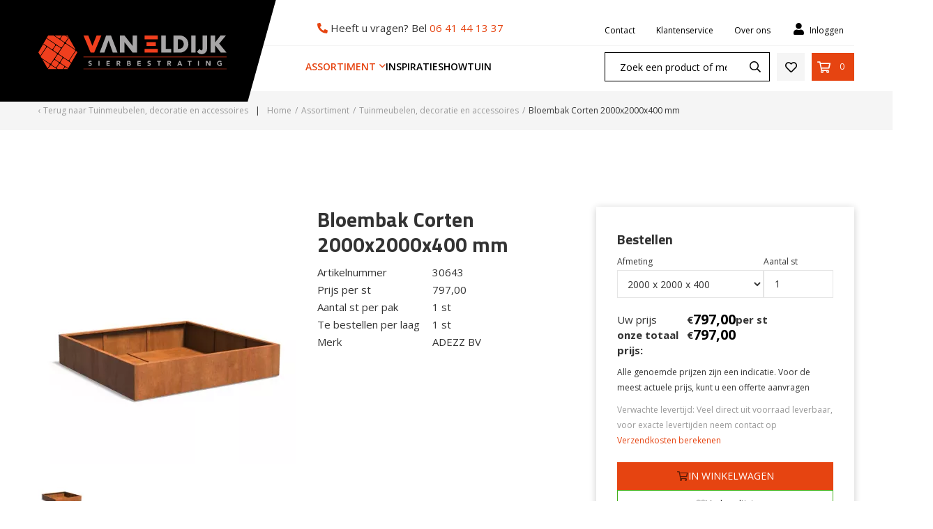

--- FILE ---
content_type: text/html; charset=UTF-8
request_url: https://www.vaneldijk-sierbestrating.nl/assortiment/decoratief/bloembakken/bloembak-corten-2000x2000x400-mm
body_size: 25217
content:

<!DOCTYPE html>
<html lang="NL">
<head>
    <title>Bloembak Corten 2000x2000x400 mm | van Eldijk</title>
    <base href="https://www.vaneldijk-sierbestrating.nl/"/>

    <link rel="shortcut icon" href="https://www.vaneldijk-sierbestrating.nl/bestanden/favicon.ico" />
<link rel="apple-touch-icon" sizes="96x96" href="https://www.vaneldijk-sierbestrating.nl/lcms2/RESIZE/w96-h96/bestanden/favicon.png" />
<link rel="apple-touch-icon" sizes="180x180" href="https://www.vaneldijk-sierbestrating.nl/lcms2/RESIZE/w180-h180/bestanden/favicon.png" />
<link rel="apple-touch-icon" sizes="192x192" href="https://www.vaneldijk-sierbestrating.nl/lcms2/RESIZE/w192-h192/bestanden/favicon.png" />
<link rel="icon" sizes="16x16" type="image/png" href="https://www.vaneldijk-sierbestrating.nl/lcms2/RESIZE/w16-h16/bestanden/favicon.png" />
<link rel="icon" sizes="32x32" type="image/png" href="https://www.vaneldijk-sierbestrating.nl/lcms2/RESIZE/w32-h32/bestanden/favicon.png" />
<link rel="icon" sizes="96x96" type="image/png" href="https://www.vaneldijk-sierbestrating.nl/lcms2/RESIZE/w96-h96/bestanden/favicon.png" />
<link rel="icon" sizes="128x128" type="image/png" href="https://www.vaneldijk-sierbestrating.nl/lcms2/RESIZE/w128-h128/bestanden/favicon.png" />
<link rel="icon" sizes="196x196" type="image/png" href="https://www.vaneldijk-sierbestrating.nl/lcms2/RESIZE/w196-h196/bestanden/favicon.png" />
<meta name="application-name" content="van Eldijk" />
<meta name="msapplication-TileColor" content="#FFFFFF" />
<meta name="msapplication-TileImage" content="https://www.vaneldijk-sierbestrating.nl/lcms2/RESIZE/w144-h144/bestanden/favicon.png" />
<meta name="msapplication-square70x70logo" content="https://www.vaneldijk-sierbestrating.nl/lcms2/RESIZE/w70-h70/bestanden/favicon.png" />
<meta name="msapplication-square150x150logo" content="https://www.vaneldijk-sierbestrating.nl/lcms2/RESIZE/w150-h150/bestanden/favicon.png" />
<meta name="msapplication-wide310x150logo" content="https://www.vaneldijk-sierbestrating.nl/lcms2/RESIZE/w310-h150-c150x310/bestanden/favicon.png" />
<meta name="msapplication-square310x310logo" content="https://www.vaneldijk-sierbestrating.nl/lcms2/RESIZE/w310-h310/bestanden/favicon.png" />

    <script async src="https://code.jquery.com/jquery-3.5.1.min.js" integrity="sha256-9/aliU8dGd2tb6OSsuzixeV4y/faTqgFtohetphbbj0=" crossorigin="anonymous"></script>
    <script>document.querySelector("script[src*='/jquery-']").addEventListener('error', function(){var backup=document.createElement('script');backup.src='templates/main/eldijk/js/jquery-3.5.1.min.js';document.getElementsByTagName('head')[0].appendChild(backup)})</script>

    
        <script type="application/javascript">
        var pluginJs = {}
        // Load normal scripts
        function loadScripts() {loadScript("bestanden/cache/client/files/js.35ecde3a89ba91112258dd76bd9d6f8c.js");loadScript("bestanden/cache/client/files/js.d64e36422c0f5529f6ef421fdf0db116.js");loadScript("bestanden/cache/client/files/js.206442b39138411bbf95ed1b912826e2.js");loadScript("bestanden/cache/client/files/js.255285c9427722c9d0956b37cd77abb5.js");loadScript("bestanden/cache/client/files/js.1a4b43212ddb195f0db4483cd5aac35a.js");loadScript("bestanden/cache/client/files/js.da175f62063481a96ddad98b24165f16.js");loadScript("bestanden/cache/client/files/js.af5a094d84df4c5cfaf86d52a1210697.js");loadScript("bestanden/cache/client/files/js.2db1edb93e728c6b22c44a69062c0f25.js");loadScript("bestanden/cache/client/files/js.0066bebbe64ced6e7000b8f068fa2f56.js");loadScript("bestanden/cache/client/files/js.d26e93e00ccd9310c54557cf585a40b1.js");loadScript("bestanden/cache/client/files/js.81fff580cad090b4d8c64eddcc940547.js");loadScript("bestanden/cache/client/files/js.9daba77f1de49146365f532dc8b43c4f.js");}    
        var loadedPlugins=[];function loadPlugin(pluginName){if((pluginName in loadedPlugins)){return loadedPlugins[pluginName]}
var promises=[];if((pluginName in pluginJs)){var script;pluginJs[pluginName].forEach(function(plugin){var dfd=$.Deferred();promises.push(dfd);script=document.createElement('script');script.src=plugin.path;script.onload=dfd.resolve;script.onerror=dfd.reject;document.body.appendChild(script)})}
if((pluginName in pluginCss)){var link;pluginCss[pluginName].forEach(function(plugin){var dfd=$.Deferred();promises.push(dfd);link=document.createElement('link');link.rel='stylesheet';link.type='text/css';link.media=plugin.media;link.href=plugin.path;link.onload=dfd.resolve;link.onerror=dfd.reject;document.head.appendChild(link)})}
loadedPlugins[pluginName]=$.when.apply($,promises);return loadedPlugins[pluginName]}
function loadScript(url){var script=document.createElement('script');script.async=!1;script.defer=!0;script.src=url;script.type="text/javascript";document.body.appendChild(script)}
document.addEventListener("DOMContentLoaded",function(){if(window.jQuery){loadScripts()}else{var jQSel="script[src*='/jquery-']";var firstTry=document.querySelector(jQSel);firstTry.onload=loadScripts;firstTry.onerror=function(){var secondTry=document.querySelectorAll(jQSel)[1];secondTry.onload=loadScripts}}
XMLHttpRequest.prototype._open=XMLHttpRequest.prototype.open;XMLHttpRequest.prototype.open=function(method,url,async,user,password){var isUrlRelative=url.indexOf('http://')===-1&&url.indexOf('https://')===-1;var ownWebsiteUrl=(document.querySelector('base')||{href:''}).href;var baseUrl=isUrlRelative===!0&&ownWebsiteUrl!==''?ownWebsiteUrl:undefined;var doAppend=baseUrl!==undefined||url.indexOf(ownWebsiteUrl)===1;if(doAppend===!0){var urlObject=new URL(url,baseUrl);if(urlObject.searchParams.has('lang')===!1||urlObject.searchParams.get('lang')===''){let language=document.documentElement.lang;urlObject.searchParams.append('lang',language)}
url=urlObject.toString()}
this._open(method,url,async,user,password)};window.onerror=function(message,source,lineno,colno,error){var xhttp=new XMLHttpRequest();xhttp.open("POST",window.location.href,!0);xhttp.setRequestHeader("Content-Type","application/x-www-form-urlencoded");var post="type=javascript&log_client_error=true&msg="+error+":"+lineno+":"+colno+".Source:"+source+".MSG:"+message;xhttp.send(post)}},{once:!0});document.addEventListener("click",function(event){var popupTriggerEl=event.target.closest('[data-lcms-popup]');if(popupTriggerEl===null){return}
let blockKey=popupTriggerEl.getAttribute('data-lcms-popup');let language=document.documentElement.lang;let apiUrl='lcms2/api/v1/';let lcmsMeta=document.querySelector('meta[name="lcms"]');if(lcmsMeta!==null&&lcmsMeta.hasAttribute('data-api-url')){apiUrl=lcmsMeta.getAttribute('data-api-url')}
let url=apiUrl+'getblockhtml?blockKey='+blockKey+'&lang='+language+'&includeAssets=true';let dataAttributes=Object.assign({},popupTriggerEl.dataset);delete dataAttributes.lcmsPopup;for(var dataKey in dataAttributes){url+='&'+dataKey+'='+encodeURIComponent(dataAttributes[dataKey])}
var instance=$.fancybox.open({type:'html',touch:!1,slideClass:"lcms-popup-slide",baseClass:"lcms-popup-base"});instance.showLoading();$.ajax(url).then(function(result){var filter=$.Deferred();if(result.ok===!0&&result.html!==''&&result.html!==undefined){filter.resolve(result.html)}else{filter.reject(result)}
return filter.promise()}).then(function(html){instance.setContent(instance.slides[instance.currIndex],'<div>'+html+'</div>')}).fail(function(result){instance.setContent(instance.slides[instance.currIndex],'De inhoud kon helaas niet geladen worden.');console.error(result)})});function setCookie(name,value,expiration,path="/"){var currentDate=new Date();currentDate.setDate(currentDate.getDate()+expiration);var expires="expires="+currentDate.toUTCString();document.cookie=name+"="+value+";"+expires+";path="+path+";"}
function getCookie(name){name+="=";var decodedCookie=decodeURIComponent(document.cookie);var variables=decodedCookie.split(';');for(var i=0;i<variables.length;i++){var cookie=variables[i].trim();if(cookie.indexOf(name)==0){return cookie.substring(name.length,cookie.length)}}
return""}
function deleteCookie(name,path="/"){document.cookie=name+"=; expires=Thu, 01 Jan 1970 00:00:00 UTC; path="+path+";"}
function loadCookiesScripts(scriptCategories){if(scriptCategories.length===0){return}
var apiUrl='lcms2/api/v1/';var language=document.documentElement.lang;var lcmsMeta=document.querySelector('meta[name="lcms"]');if(lcmsMeta!==null&&lcmsMeta.hasAttribute('data-api-url')){apiUrl=lcmsMeta.getAttribute('data-api-url')}
var url=apiUrl+'getcookiescripts?categories='+scriptCategories.join(',')+'&lang='+language;return $.get(url).then(function(response,status,res){return response.ok!==!0?$.Deferred().reject(response,status,res):response}).done(function(data){$('head').append(data.headScripts);$('body').append(data.bodyScripts)})}
        </script>
<link rel="preconnect" href="https://fonts.gstatic.com" crossorigin>
<link rel="preload" as="style" href="//fonts.googleapis.com/css?family=Roboto:300,400,500,700" />
<link rel="stylesheet" href="//fonts.googleapis.com/css?family=Roboto:300,400,500,700" media="print" onload="this.media='all'">
<link rel="preload" as="style" href="//fonts.googleapis.com/css?family=Open+Sans:300,400,600,700" />
<link rel="stylesheet" href="//fonts.googleapis.com/css?family=Open+Sans:300,400,600,700" media="print" onload="this.media='all'">
<link rel="preload" as="style" href="//fonts.googleapis.com/css?family=Titillium+Web:300,400,600,700" />
<link rel="stylesheet" href="//fonts.googleapis.com/css?family=Titillium+Web:300,400,600,700" media="print" onload="this.media='all'">

        <meta http-equiv="X-UA-Compatible" content="IE=edge" />
        
                    <meta name="viewport" content="width=device-width, initial-scale=1.0" />
        
        <meta http-equiv="Content-Type" content="text/html; charset=utf-8"/>
        <meta http-equiv="content-language" content="NL"/>
        <meta name="title" content="Bloembak Corten 2000x2000x400 mm"/>
        <meta name="description" content="Cortenstaal is een weervast staal waarvan de bruine roestkleur is het meest typische uiterlijke kenmerk is. De roestkleurige en zeer dichte oxidehuid schermt het dieper liggende materiaal af van zuurstof, waardoor de oxidatie sterk vertraagd plaatsvindt, hoewel in holten die vol staan met water, de corrosie zich wel voortzet. Door de oxidehuid is het niet nodig het materiaal te schilderen. Ondanks dat het een zeer duurzaam product is, blijft het echter gevoelig voor corrosie. Dit komt doordat de oxidehuid van het staal zich opnieuw vormt nadat het afgesleten is door bijvoorbeeld zand, stof, hagel of zelfs zure regen. Als de huid zich opnieuw ontwikkelt, wordt het onderliggende ijzer dunner en komen er op den duur gaten in de dunne platen. Wij gebruiken daarom dikker plaatmateriaal van minimaal 2mm of meer." lang="NL"/>
                            <meta name="theme-color" content="#ffffff" />
            <meta name="apple-mobile-web-app-status-bar" content="#ffffff" />
                         <meta name="rating" content="general"/>
        <meta name="copyright" content="Copyright 2026. Alle Rechten Voorbehouden."/>
        <meta name="author" content="Lined webdevelopment - www.lined.nl"/>
        <meta name="generator" content="LCMS V2"/>


                    <link rel="canonical" href="https://www.vaneldijk-sierbestrating.nl/assortiment/decoratief/bloembakken/bloembak-corten-2000x2000x400-mm"/>
        
        
                      <!-- Facebook, LinkedIn -->
            <meta property="og:type" content="webshop.article" />
            <meta property="og:title" content="Bloembak Corten 2000x2000x400 mm" />
                            <meta property="og:description" content="Cortenstaal is een weervast staal waarvan de bruine roestkleur is het meest typische uiterlijke kenmerk is. De roestkleurige en zeer dichte oxidehuid schermt het dieper liggende materiaal af van zuurstof, waardoor de oxidatie sterk vertraagd plaatsvindt, hoewel in holten die vol staan met water, de corrosie zich wel voortzet. Door de oxidehuid is het niet nodig het materiaal te schilderen. Ondanks dat het een zeer duurzaam product is, blijft het echter gevoelig voor corrosie. Dit komt doordat de oxidehuid van het staal zich opnieuw vormt nadat het afgesleten is door bijvoorbeeld zand, stof, hagel of zelfs zure regen. Als de huid zich opnieuw ontwikkelt, wordt het onderliggende ijzer dunner en komen er op den duur gaten in de dunne platen. Wij gebruiken daarom dikker plaatmateriaal van minimaal 2mm of meer." />
                        <meta property="og:url" content="https://www.vaneldijk-sierbestrating.nl/assortiment/metaalproducten-cortenstaal.-aluminium-&-staal-voor-tuin/bloembakken-en-borderpanelen/bloembak-corten-2000x2000x400-mm" />
                            <meta property="og:image"  itemprop="image" content="https://www.vaneldijk-sierbestrating.nl/lcms2/RESIZE/w534-h280-c280x280/bestanden/cache/store/vaneldijk/13951/bloembak-corten-2000x2000x400-mm.jpg?1721318456=" />
                        <!-- Twitter -->
            <meta name="twitter:card" content="summary" />
            <meta name="twitter:title" content="Bloembak Corten 2000x2000x400 mm" />
                            <meta name="twitter:description" content="Cortenstaal is een weervast staal waarvan de bruine roestkleur is het meest typische uiterlijke kenmerk is. De roestkleurige en zeer dichte oxidehuid schermt het dieper liggende materiaal af van zuurstof, waardoor de oxidatie sterk vertraagd plaatsvindt, hoewel in holten die vol staan met water, de corrosie zich wel voortzet. Door de oxidehuid is het niet nodig het materiaal te schilderen. Ondanks dat het een zeer duurzaam product is, blijft het echter gevoelig voor corrosie. Dit komt doordat de oxidehuid van het staal zich opnieuw vormt nadat het afgesleten is door bijvoorbeeld zand, stof, hagel of zelfs zure regen. Als de huid zich opnieuw ontwikkelt, wordt het onderliggende ijzer dunner en komen er op den duur gaten in de dunne platen. Wij gebruiken daarom dikker plaatmateriaal van minimaal 2mm of meer." />
                        <meta name="twitter:site" content="https://www.vaneldijk-sierbestrating.nl/assortiment/metaalproducten-cortenstaal.-aluminium-&-staal-voor-tuin/bloembakken-en-borderpanelen/bloembak-corten-2000x2000x400-mm" />
                            <meta name="twitter:image:src" content="https://www.vaneldijk-sierbestrating.nl/lcms2/RESIZE/w534-h280-c280x280/bestanden/cache/store/vaneldijk/13951/bloembak-corten-2000x2000x400-mm.jpg?1721318456=" />
            <link rel="preload" as="style" href="bestanden/cache/client/files/css.e9c16820c94ebac5a3777d861c00ee6f.css"  />
<link rel="stylesheet" href="bestanden/cache/client/files/css.e9c16820c94ebac5a3777d861c00ee6f.css" type="text/css" media="screen" >

<style>.header .header__top{display: flex;align-items: center;justify-content: space-between;background-color: #fff;padding: 20px 0 0}.header .header__top .row-flex{display: flex;align-items: center;justify-content: space-between;position: relative}.header .header__top .row-flex .left{position: relative}.header .header__top .row-flex .left .company-logo{max-width: 210px}@media (min-width: 1200px){.header .header__top .row-flex .left .company-logo{max-width: 270px}}.header .header__top .row-flex .left .company-logo a{position: relative;z-index: 99}.header .header__top .row-flex .left:before,.header .header__top .row-flex .left:after{content: "";position: absolute;height: 161px;top: -72px;background-color: #000;z-index: 3}@media (min-width: 1200px){.header .header__top .row-flex .left:before,.header .header__top .row-flex .left:after{height: 162px;top: -67px}}.header .header__top .row-flex .left:before{right: 60px;left: -100vw}.header .header__top .row-flex .left:after{right: -30px;left: 0;clip-path: polygon(0 0, 100% 0, 87% 100%, 0 100%)}@media (min-width: 1200px){.header .header__top .row-flex .left:after{right: -75px}}.header .header__top .row-flex .center{display: flex;flex-direction: column;gap: 30px 0}.header .header__top .row-flex .center .header__phone{padding: 8px 17px 7px}.header .header__top .row-flex .right{display: flex;flex-direction: column;gap: 30px 0}.header .header__top .row-flex .right .right__top{position: relative}.header .header__top .row-flex .right .right__top:after{content: "";background: #f5f5f5;position: absolute;bottom: -2px;height: 1px;left: -100vw;right: 0}.header .header__top .row-flex .right .right__bottom{padding: 11px 0 10px}.header .header__top .row-flex .right .right__top,.header .header__top .row-flex .right .right__bottom{display: flex;align-items: center;justify-content: flex-end}.header .header__top .row-flex .right .right__top > span,.header .header__top .row-flex .right .right__bottom > span{display: flex;align-items: center}.header .header__top .row-flex .right .right__top .content-block ul,.header .header__top .row-flex .right .right__bottom .content-block ul{list-style: none;padding: 0;margin: 0;display: flex;font-size: 12px;line-height: 28px}.header .header__top .row-flex .right .right__top .content-block ul li a,.header .header__top .row-flex .right .right__bottom .content-block ul li a{color: #000;padding: 6px 15px}.header-mobile{display: flex;justify-content: space-between;align-items: center;background-color: #fff;padding: 10px 15px;overflow-x: hidden}@media (min-width: 992px){.header-mobile{display: none}}.header-mobile .header-mobile__left > [data-swap-mobile-source="left"]{position: relative;z-index: 99}.header-mobile .header-mobile__left .store-shortcuts{display: none}.header-mobile .header-mobile__center > [data-swap-mobile-source="center"]{position: relative;z-index: 99}.header-mobile .header-mobile__center .company-logo img{max-width: 150px !important;max-height: 36px !important}.header-mobile .header-mobile__center:before{content: "";position: absolute;height: 60px;top: 0;right: 50%;left: -100vw;background-color: #000}.header-mobile .header-mobile__center:after{content: "";position: absolute;top: 0;height: 60px;right: 100px;left: 48vw;clip-path: polygon(0 0, 100% 0, 87% 100%, 0 100%);width: 22vw;background-color: #000}@media (max-width: 410px){.header-mobile .header-mobile__center:after{width: 28vw}}.header-mobile .header-mobile__right a{width: 40px;height: 40px;display: flex;align-items: center;justify-content: center}.header-mobile .mobile-menu ul{list-style: none;padding: 0;margin: 0}.header-mobile .mobile-menu ul li{border-top: 1px solid #e5e5e5}.header-mobile .mobile-menu ul li a{display: block;color: #333;font-size: 14px;font-weight: 600;line-height: 21px;text-transform: uppercase;padding: 12px 10px}.header-mobile .header__phone{padding: 10px 10px 0}/*# sourceMappingURL=https://www.vaneldijk-sierbestrating.nl/bestanden/cache/client/files/header.less.d350d9.map */.footer h1,.footer h2,.footer h3,.footer h4,.footer h5,.footer h6,.footer a,.footer a:hover,.footer a:focus{color: #fff}.footer .footer__top-extra{padding: 10px 0;border-top: 1px solid rgba(0,0,0,0.1)}.footer .footer__top{background-image: url('https://www.vaneldijk-sierbestrating.nl/img/footer-bg.png');background-repeat: no-repeat;background-position: left;background-color: #000;color: #fff;font-size: 14px;line-height: 24px;padding: 30px 0}@media (min-width: 992px){.footer .footer__top{padding: 50px 0 70px}}.footer .footer__top p{margin: 0}.footer .footer__top p + p{margin: 24px 0 0}.footer .footer__top .content-block + .content-block{margin: 24px 0 0}.footer .footer__bottom{background-color: #fff;color: #000;font-size: 11px;line-height: 17px;padding: 12px 0}.footer .footer__bottom .content-block a{color: #000}.footer .footer__bottom .content-block ul{list-style: none;padding: 0;margin: 0}@media (min-width: 992px){.footer .footer__bottom .content-block ul{display: flex}}@media (min-width: 992px){.footer .footer__bottom .content-block ul li + li:before{content: "-";display: inline-block;vertical-align: bottom;margin: 0 10px}}.footer .flex-row{display: flex;flex-direction: column;justify-content: space-between}@media (min-width: 992px){.footer .flex-row{flex-direction: row;align-items: center}}.footer .flex-row .left{margin: 0 0 10px}@media (min-width: 992px){.footer .flex-row .left{margin: 0}}.footer-creator{background-color: #fff;font-size: 11px;font-weight: 300;line-height: 17px;text-align: center}.footer-creator a{color: #000}/*# sourceMappingURL=https://www.vaneldijk-sierbestrating.nl/bestanden/cache/client/files/footer.less.cbfdd9.map */</style><script type="application/javascript">var pluginCss = {};</script><script>
    window.dataLayer = window.dataLayer || [];
    function gtag() { dataLayer.push(arguments); }
    gtag('set', 'url_passthrough', true);
    gtag('event', 'cookie_consent_set');
</script><!-- Global site tag (gtag.js) -->
<script async src="https://www.googletagmanager.com/gtag/js?id=G-3DYVMPN9ZG"></script>
<script>
    gtag('js', new Date());
    
    gtag('config', 'G-3DYVMPN9ZG', {"anonymize_ip":true});
    
</script><script>
    
    
</script>

</head>
<body class="">


<main class="page-wrapper">

    <!--[if lt IE 11]>
    <p class="chromeframe">You are using an <strong>outdated</strong> browser. Please <a href="http://browsehappy.com/">upgrade
        your browser</a> or <a href="http://www.google.com/chromeframe/?redirect=true">activate Google Chrome Frame</a>
        to improve your experience.</p>
    <![endif]-->

    <!--sphider_noindex-->
<header>
    <div class="header visible-md visible-lg" style="display: none;">

        <div class="header__top">

            <div class="container">
                <div class="row-flex">
                    <div class="left">
                        <div data-swap-mobile-source="center" data-order="1">
                            <div class="company-logo"><a href="https://www.vaneldijk-sierbestrating.nl" title="van Eldijk"><img src="https://www.vaneldijk-sierbestrating.nl/bestanden/J.van-Eldijk-logo.svg?1647272870=" class="img-responsive" alt="van Eldijk" fetchpriority="high" width="456" height="82" /></a></div>                        </div>
                    </div>

                    <div class="center">
                        <div class="header__phone" data-swap-mobile-source="overlay" data-order="7">
                            

<div id="" class="content-block content-block--default ">
    <i aria-hidden="true" class="fas fa-phone-alt" style="color:#e64411;"></i>&nbsp;Heeft u vragen? Bel <a href="tel:+31641441337" title="Bel Van Eldijk Sierbestrating">06 41 44 13 37</a></div>                        </div>
                        <div data-swap-mobile-source="overlay" data-order="4">
                            
<nav class="menu-general">
    <ul class="main-nav"><li class="eerste first is-parent has-submenu-block active actief is-active" ><a href="assortiment" title="Assortiment">Assortiment</a><div class="submenu-block">
    <div class="store-menu store-menu--groups">
        <div class="store-menu__groups">
            <ul>

                
                    <li class="eerste isparent">
                        <a href="https://www.vaneldijk-sierbestrating.nl/assortiment/aanleg-en-onderhoudsproducten" title="Aanleg- en onderhoudsproducten">
                            Aanleg- en onderhoudsproducten                        </a>

                        
                            <ul>

                                
                                    <li class="eerste has-hero-image">
                                        <a href="https://www.vaneldijk-sierbestrating.nl/assortiment/aanleg-en-onderhoudsproducten/afwatering-en-infiltratie" title="Afwatering en infiltratie">

                                                                                            <figure class="store-menu__image">
                                                    <img class="img-responsive lazy" src="" data-src="https://www.vaneldijk-sierbestrating.nl/lcms2/RESIZE/w200-h150-c200x150/bestanden/cache/store/vaneldijk/12151/afwatering-en-infiltratie.jpg" alt="Afwatering en infiltratie"/>
                                                </figure>
                                            
                                            Afwatering en infiltratie                                        </a>
                                    </li>

                                    
                                    <li class=" has-hero-image">
                                        <a href="https://www.vaneldijk-sierbestrating.nl/assortiment/aanleg-en-onderhoudsproducten/anti-worteldoek-en-afdekzeilen" title="Anti-worteldoek en (afdek)zeilen">

                                                                                            <figure class="store-menu__image">
                                                    <img class="img-responsive lazy" src="" data-src="https://www.vaneldijk-sierbestrating.nl/lcms2/RESIZE/w200-h150-c200x150/bestanden/cache/store/vaneldijk/12159/anti-worteldoek-en-afdekzeilen.jpg" alt="Anti-worteldoek en (afdek)zeilen"/>
                                                </figure>
                                            
                                            Anti-worteldoek en (afdek)zeilen                                        </a>
                                    </li>

                                    
                                    <li class=" has-hero-image">
                                        <a href="https://www.vaneldijk-sierbestrating.nl/assortiment/aanleg-en-onderhoudsproducten/bouwmaterialen" title="Bouwmaterialen">

                                                                                            <figure class="store-menu__image">
                                                    <img class="img-responsive lazy" src="" data-src="https://www.vaneldijk-sierbestrating.nl/lcms2/RESIZE/w200-h150-c200x150/bestanden/cache/store/vaneldijk/8042/bouwmaterialen.jpg" alt="Bouwmaterialen"/>
                                                </figure>
                                            
                                            Bouwmaterialen                                        </a>
                                    </li>

                                    
                                    <li class=" has-hero-image">
                                        <a href="https://www.vaneldijk-sierbestrating.nl/assortiment/aanleg-en-onderhoudsproducten/grind-en-splitplaten" title="Grind- en splitplaten">

                                                                                            <figure class="store-menu__image">
                                                    <img class="img-responsive lazy" src="" data-src="https://www.vaneldijk-sierbestrating.nl/lcms2/RESIZE/w200-h150-c200x150/bestanden/cache/store/vaneldijk/15244/grind-en-splitplaten.jpg" alt="Grind- en splitplaten"/>
                                                </figure>
                                            
                                            Grind- en splitplaten                                        </a>
                                    </li>

                                    
                                    <li class=" has-hero-image">
                                        <a href="https://www.vaneldijk-sierbestrating.nl/assortiment/aanleg-en-onderhoudsproducten/lijm-en-kit" title="Lijm en kit">

                                                                                            <figure class="store-menu__image">
                                                    <img class="img-responsive lazy" src="" data-src="https://www.vaneldijk-sierbestrating.nl/lcms2/RESIZE/w200-h150-c200x150/bestanden/cache/store/vaneldijk/12153/lijm-en-kit.jpg" alt="Lijm en kit"/>
                                                </figure>
                                            
                                            Lijm en kit                                        </a>
                                    </li>

                                    
                                    <li class=" has-hero-image">
                                        <a href="https://www.vaneldijk-sierbestrating.nl/assortiment/aanleg-en-onderhoudsproducten/reinigings-en-onderhoudsproducten" title="Reinigings- en onderhoudsproducten">

                                                                                            <figure class="store-menu__image">
                                                    <img class="img-responsive lazy" src="" data-src="https://www.vaneldijk-sierbestrating.nl/lcms2/RESIZE/w200-h150-c200x150/bestanden/cache/store/vaneldijk/12154/reinigings-en-onderhoudsproducten.png" alt="Reinigings- en onderhoudsproducten"/>
                                                </figure>
                                            
                                            Reinigings- en onderhoudsproducten                                        </a>
                                    </li>

                                    
                                    <li class=" has-hero-image">
                                        <a href="https://www.vaneldijk-sierbestrating.nl/assortiment/aanleg-en-onderhoudsproducten/tegeldragers" title="Tegeldragers">

                                                                                            <figure class="store-menu__image">
                                                    <img class="img-responsive lazy" src="" data-src="https://www.vaneldijk-sierbestrating.nl/lcms2/RESIZE/w200-h150-c200x150/bestanden/cache/store/vaneldijk/11287/tegeldragers.png" alt="Tegeldragers"/>
                                                </figure>
                                            
                                            Tegeldragers                                        </a>
                                    </li>

                                    
                                    <li class=" has-hero-image">
                                        <a href="https://www.vaneldijk-sierbestrating.nl/assortiment/aanleg-en-onderhoudsproducten/voegkruizen" title="Voegkruizen + voeggereedschap">

                                                                                            <figure class="store-menu__image">
                                                    <img class="img-responsive lazy" src="" data-src="https://www.vaneldijk-sierbestrating.nl/lcms2/RESIZE/w200-h150-c200x150/bestanden/cache/store/vaneldijk/12155/voegkruizen-voeggereedschap.jpg" alt="Voegkruizen + voeggereedschap"/>
                                                </figure>
                                            
                                            Voegkruizen + voeggereedschap                                        </a>
                                    </li>

                                    
                                    <li class="laatste has-hero-image">
                                        <a href="https://www.vaneldijk-sierbestrating.nl/assortiment/aanleg-en-onderhoudsproducten/voegmiddelen" title="Voegmiddelen">

                                                                                            <figure class="store-menu__image">
                                                    <img class="img-responsive lazy" src="" data-src="https://www.vaneldijk-sierbestrating.nl/lcms2/RESIZE/w200-h150-c200x150/bestanden/cache/store/vaneldijk/12156/voegmiddelen.png" alt="Voegmiddelen"/>
                                                </figure>
                                            
                                            Voegmiddelen                                        </a>
                                    </li>

                                    
                            </ul>

                            
                    </li>

                    
                    <li class="isparent">
                        <a href="https://www.vaneldijk-sierbestrating.nl/assortiment/bestrating" title="Bestrating">
                            Bestrating                        </a>

                        
                            <ul>

                                
                                    <li class="eerste has-hero-image">
                                        <a href="https://www.vaneldijk-sierbestrating.nl/assortiment/bestrating/actie-partijen-bestrating" title="ACTIE partijen bestrating">

                                                                                            <figure class="store-menu__image">
                                                    <img class="img-responsive lazy" src="" data-src="https://www.vaneldijk-sierbestrating.nl/lcms2/RESIZE/w200-h150-c200x150/bestanden/cache/store/vaneldijk/30547/actie-partijen-bestrating.jpg" alt="ACTIE partijen bestrating"/>
                                                </figure>
                                            
                                            ACTIE partijen bestrating                                        </a>
                                    </li>

                                    
                                    <li class=" has-hero-image">
                                        <a href="https://www.vaneldijk-sierbestrating.nl/assortiment/bestrating/assortiment-betonnen-bestrating" title="Assortiment betonnen bestrating">

                                                                                            <figure class="store-menu__image">
                                                    <img class="img-responsive lazy" src="" data-src="https://www.vaneldijk-sierbestrating.nl/lcms2/RESIZE/w200-h150-c200x150/bestanden/cache/store/vaneldijk/30516/assortiment-betonnen-bestrating.jpg" alt="Assortiment betonnen bestrating"/>
                                                </figure>
                                            
                                            Assortiment betonnen bestrating                                        </a>
                                    </li>

                                    
                                    <li class=" has-hero-image">
                                        <a href="https://www.vaneldijk-sierbestrating.nl/assortiment/bestrating/assortiment-keramische-terrastegels" title="Assortiment keramische terrastegels">

                                                                                            <figure class="store-menu__image">
                                                    <img class="img-responsive lazy" src="" data-src="https://www.vaneldijk-sierbestrating.nl/lcms2/RESIZE/w200-h150-c200x150/bestanden/cache/store/vaneldijk/30517/assortiment-keramische-terrastegels.jpg" alt="Assortiment keramische terrastegels"/>
                                                </figure>
                                            
                                            Assortiment keramische terrastegels                                        </a>
                                    </li>

                                    
                                    <li class=" has-hero-image">
                                        <a href="https://www.vaneldijk-sierbestrating.nl/assortiment/bestrating/assortiment-natuursteen-bestrating" title="Assortiment natuursteen bestrating">

                                                                                            <figure class="store-menu__image">
                                                    <img class="img-responsive lazy" src="" data-src="https://www.vaneldijk-sierbestrating.nl/lcms2/RESIZE/w200-h150-c200x150/bestanden/cache/store/vaneldijk/30548/assortiment-natuursteen-bestrating.jpg" alt="Assortiment natuursteen bestrating"/>
                                                </figure>
                                            
                                            Assortiment natuursteen bestrating                                        </a>
                                    </li>

                                    
                                    <li class=" has-hero-image">
                                        <a href="https://www.vaneldijk-sierbestrating.nl/assortiment/bestrating/trommelstenen-en-klinkers" title="(Trommel)stenen en klinkers">

                                                                                            <figure class="store-menu__image">
                                                    <img class="img-responsive lazy" src="" data-src="https://www.vaneldijk-sierbestrating.nl/lcms2/RESIZE/w200-h150-c200x150/bestanden/cache/store/vaneldijk/12158/trommelstenen-en-klinkers.jpg" alt="(Trommel)stenen en klinkers"/>
                                                </figure>
                                            
                                            (Trommel)stenen en klinkers                                        </a>
                                    </li>

                                    
                                    <li class=" has-hero-image">
                                        <a href="https://www.vaneldijk-sierbestrating.nl/assortiment/bestrating/betonnen-terrastegel" title="Betonnen (terras)tegels">

                                                                                            <figure class="store-menu__image">
                                                    <img class="img-responsive lazy" src="" data-src="https://www.vaneldijk-sierbestrating.nl/lcms2/RESIZE/w200-h150-c200x150/bestanden/cache/store/vaneldijk/12160/betonnen-terrastegels.jpg" alt="Betonnen (terras)tegels"/>
                                                </figure>
                                            
                                            Betonnen (terras)tegels                                        </a>
                                    </li>

                                    
                                    <li class=" has-hero-image">
                                        <a href="https://www.vaneldijk-sierbestrating.nl/assortiment/bestrating/flagstones" title="Flagstones en staptegels">

                                                                                            <figure class="store-menu__image">
                                                    <img class="img-responsive lazy" src="" data-src="https://www.vaneldijk-sierbestrating.nl/lcms2/RESIZE/w200-h150-c200x150/bestanden/cache/store/vaneldijk/12161/flagstones-en-staptegels.jpg" alt="Flagstones en staptegels"/>
                                                </figure>
                                            
                                            Flagstones en staptegels                                        </a>
                                    </li>

                                    
                                    <li class=" has-hero-image">
                                        <a href="https://www.vaneldijk-sierbestrating.nl/assortiment/bestrating/gebakken-klinkers" title="Gebakken klinkers">

                                                                                            <figure class="store-menu__image">
                                                    <img class="img-responsive lazy" src="" data-src="https://www.vaneldijk-sierbestrating.nl/lcms2/RESIZE/w200-h150-c200x150/bestanden/cache/store/vaneldijk/12162/gebakken-klinkers.png" alt="Gebakken klinkers"/>
                                                </figure>
                                            
                                            Gebakken klinkers                                        </a>
                                    </li>

                                    
                                    <li class=" has-hero-image">
                                        <a href="https://www.vaneldijk-sierbestrating.nl/assortiment/bestrating/grastegels" title="Grastegels en waterdoorlatende bestrating">

                                                                                            <figure class="store-menu__image">
                                                    <img class="img-responsive lazy" src="" data-src="https://www.vaneldijk-sierbestrating.nl/lcms2/RESIZE/w200-h150-c200x150/bestanden/cache/store/vaneldijk/30520/grastegels-en-waterdoorlatende-bestrating.jpg" alt="Grastegels en waterdoorlatende bestrating"/>
                                                </figure>
                                            
                                            Grastegels en waterdoorlatende bestrating                                        </a>
                                    </li>

                                    
                                    <li class=" has-hero-image">
                                        <a href="https://www.vaneldijk-sierbestrating.nl/assortiment/bestrating/keramische-tegels-op-beton" title="Keramische tegels op beton">

                                                                                            <figure class="store-menu__image">
                                                    <img class="img-responsive lazy" src="" data-src="https://www.vaneldijk-sierbestrating.nl/lcms2/RESIZE/w200-h150-c200x150/bestanden/cache/store/vaneldijk/12164/keramische-tegels-op-beton.jpg" alt="Keramische tegels op beton"/>
                                                </figure>
                                            
                                            Keramische tegels op beton                                        </a>
                                    </li>

                                    
                                    <li class=" has-hero-image">
                                        <a href="https://www.vaneldijk-sierbestrating.nl/assortiment/bestrating/keramische-terrastegels" title="Keramische terrastegels 2 + 3 cm">

                                                                                            <figure class="store-menu__image">
                                                    <img class="img-responsive lazy" src="" data-src="https://www.vaneldijk-sierbestrating.nl/lcms2/RESIZE/w200-h150-c200x150/bestanden/cache/store/vaneldijk/12167/keramische-terrastegels-2-3-cm.jpg" alt="Keramische terrastegels 2 + 3 cm"/>
                                                </figure>
                                            
                                            Keramische terrastegels 2 + 3 cm                                        </a>
                                    </li>

                                    
                                    <li class="laatste has-hero-image">
                                        <a href="https://www.vaneldijk-sierbestrating.nl/assortiment/bestrating/veiligheidstegels" title="Veiligheids- en rubbertegels">

                                                                                            <figure class="store-menu__image">
                                                    <img class="img-responsive lazy" src="" data-src="https://www.vaneldijk-sierbestrating.nl/lcms2/RESIZE/w200-h150-c200x150/bestanden/cache/store/vaneldijk/12168/veiligheids-en-rubbertegels.jpg" alt="Veiligheids- en rubbertegels"/>
                                                </figure>
                                            
                                            Veiligheids- en rubbertegels                                        </a>
                                    </li>

                                    
                            </ul>

                            
                    </li>

                    
                    <li class="isparent">
                        <a href="https://www.vaneldijk-sierbestrating.nl/assortiment/constructief" title="Constructieve bouwelementen">
                            Constructieve bouwelementen                        </a>

                        
                            <ul>

                                
                                    <li class="eerste has-hero-image">
                                        <a href="https://www.vaneldijk-sierbestrating.nl/assortiment/constructief/afdekplaten" title="Afdekplaten">

                                                                                            <figure class="store-menu__image">
                                                    <img class="img-responsive lazy" src="" data-src="https://www.vaneldijk-sierbestrating.nl/lcms2/RESIZE/w200-h150-c200x150/bestanden/cache/store/vaneldijk/12169/afdekplaten.jpg" alt="Afdekplaten"/>
                                                </figure>
                                            
                                            Afdekplaten                                        </a>
                                    </li>

                                    
                                    <li class=" has-hero-image">
                                        <a href="https://www.vaneldijk-sierbestrating.nl/assortiment/constructief/border-elementen" title="Border elementen">

                                                                                            <figure class="store-menu__image">
                                                    <img class="img-responsive lazy" src="" data-src="https://www.vaneldijk-sierbestrating.nl/lcms2/RESIZE/w200-h150-c200x150/bestanden/cache/store/vaneldijk/12170/border-elementen.jpg" alt="Border elementen"/>
                                                </figure>
                                            
                                            Border elementen                                        </a>
                                    </li>

                                    
                                    <li class=" has-hero-image">
                                        <a href="https://www.vaneldijk-sierbestrating.nl/assortiment/constructief/l-en-u-elementen" title="L- en U-elementen">

                                                                                            <figure class="store-menu__image">
                                                    <img class="img-responsive lazy" src="" data-src="https://www.vaneldijk-sierbestrating.nl/lcms2/RESIZE/w200-h150-c200x150/bestanden/cache/store/vaneldijk/12179/l-en-u-elementen.jpg" alt="L- en U-elementen"/>
                                                </figure>
                                            
                                            L- en U-elementen                                        </a>
                                    </li>

                                    
                                    <li class=" has-hero-image">
                                        <a href="https://www.vaneldijk-sierbestrating.nl/assortiment/constructief/opsluitbanden" title="Opsluitbanden">

                                                                                            <figure class="store-menu__image">
                                                    <img class="img-responsive lazy" src="" data-src="https://www.vaneldijk-sierbestrating.nl/lcms2/RESIZE/w200-h150-c200x150/bestanden/cache/store/vaneldijk/12178/opsluitbanden.png" alt="Opsluitbanden"/>
                                                </figure>
                                            
                                            Opsluitbanden                                        </a>
                                    </li>

                                    
                                    <li class=" has-hero-image">
                                        <a href="https://www.vaneldijk-sierbestrating.nl/assortiment/constructief/poeren" title="Poeren">

                                                                                            <figure class="store-menu__image">
                                                    <img class="img-responsive lazy" src="" data-src="https://www.vaneldijk-sierbestrating.nl/lcms2/RESIZE/w200-h150-c200x150/bestanden/cache/store/vaneldijk/12171/poeren.jpeg" alt="Poeren"/>
                                                </figure>
                                            
                                            Poeren                                        </a>
                                    </li>

                                    
                                    <li class=" has-hero-image">
                                        <a href="https://www.vaneldijk-sierbestrating.nl/assortiment/constructief/stapelblokken-en-muurelementen" title="Stapelblokken en muurelementen">

                                                                                            <figure class="store-menu__image">
                                                    <img class="img-responsive lazy" src="" data-src="https://www.vaneldijk-sierbestrating.nl/lcms2/RESIZE/w200-h150-c200x150/bestanden/cache/store/vaneldijk/12172/stapelblokken-en-muurelementen.jpg" alt="Stapelblokken en muurelementen"/>
                                                </figure>
                                            
                                            Stapelblokken en muurelementen                                        </a>
                                    </li>

                                    
                                    <li class=" has-hero-image">
                                        <a href="https://www.vaneldijk-sierbestrating.nl/assortiment/constructief/steenstrips" title="Steenstrips">

                                                                                            <figure class="store-menu__image">
                                                    <img class="img-responsive lazy" src="" data-src="https://www.vaneldijk-sierbestrating.nl/lcms2/RESIZE/w200-h150-c200x150/bestanden/cache/store/vaneldijk/12173/steenstrips.jpg" alt="Steenstrips"/>
                                                </figure>
                                            
                                            Steenstrips                                        </a>
                                    </li>

                                    
                                    <li class="laatste has-hero-image">
                                        <a href="https://www.vaneldijk-sierbestrating.nl/assortiment/constructief/traptreden-en-bielzen" title="Traptreden en bielzen">

                                                                                            <figure class="store-menu__image">
                                                    <img class="img-responsive lazy" src="" data-src="https://www.vaneldijk-sierbestrating.nl/lcms2/RESIZE/w200-h150-c200x150/bestanden/cache/store/vaneldijk/32192/traptreden-en-bielzen.jpg" alt="Traptreden en bielzen"/>
                                                </figure>
                                            
                                            Traptreden en bielzen                                        </a>
                                    </li>

                                    
                            </ul>

                            
                    </li>

                    
                    <li class="isparent">
                        <a href="https://www.vaneldijk-sierbestrating.nl/assortiment/gereedschap" title="Gereedschap">
                            Gereedschap                        </a>

                        
                            <ul>

                                
                                    <li class="eerste has-hero-image">
                                        <a href="https://www.vaneldijk-sierbestrating.nl/assortiment/gereedschap/batsen-en-schoppen" title="Batsen en schoppen">

                                                                                            <figure class="store-menu__image">
                                                    <img class="img-responsive lazy" src="" data-src="https://www.vaneldijk-sierbestrating.nl/lcms2/RESIZE/w200-h150-c200x150/bestanden/cache/store/vaneldijk/12198/batsen-en-schoppen.jpg" alt="Batsen en schoppen"/>
                                                </figure>
                                            
                                            Batsen en schoppen                                        </a>
                                    </li>

                                    
                                    <li class=" ">
                                        <a href="https://www.vaneldijk-sierbestrating.nl/assortiment/gereedschap/betonmolens-en-toebehoren" title="Betonmolens en toebehoren">

                                            
                                            Betonmolens en toebehoren                                        </a>
                                    </li>

                                    
                                    <li class=" has-hero-image">
                                        <a href="https://www.vaneldijk-sierbestrating.nl/assortiment/gereedschap/bezems-en-borstels" title="Bezems en borstels">

                                                                                            <figure class="store-menu__image">
                                                    <img class="img-responsive lazy" src="" data-src="https://www.vaneldijk-sierbestrating.nl/lcms2/RESIZE/w200-h150-c200x150/bestanden/cache/store/vaneldijk/12199/bezems-en-borstels.jpeg" alt="Bezems en borstels"/>
                                                </figure>
                                            
                                            Bezems en borstels                                        </a>
                                    </li>

                                    
                                    <li class=" ">
                                        <a href="https://www.vaneldijk-sierbestrating.nl/assortiment/gereedschap/bouwmachines-overig" title="Bouwmachines overig">

                                            
                                            Bouwmachines overig                                        </a>
                                    </li>

                                    
                                    <li class=" has-hero-image">
                                        <a href="https://www.vaneldijk-sierbestrating.nl/assortiment/gereedschap/handgereedschap" title="Handgereedschap">

                                                                                            <figure class="store-menu__image">
                                                    <img class="img-responsive lazy" src="" data-src="https://www.vaneldijk-sierbestrating.nl/lcms2/RESIZE/w200-h150-c200x150/bestanden/cache/store/vaneldijk/12200/handgereedschap.jpg" alt="Handgereedschap"/>
                                                </figure>
                                            
                                            Handgereedschap                                        </a>
                                    </li>

                                    
                                    <li class=" has-hero-image">
                                        <a href="https://www.vaneldijk-sierbestrating.nl/assortiment/gereedschap/harken.-hooivorken-en-schoffels" title="Harken, hooivorken en schoffels">

                                                                                            <figure class="store-menu__image">
                                                    <img class="img-responsive lazy" src="" data-src="https://www.vaneldijk-sierbestrating.nl/lcms2/RESIZE/w200-h150-c200x150/bestanden/cache/store/vaneldijk/12285/harken-hooivorken-en-schoffels.jpg" alt="Harken, hooivorken en schoffels"/>
                                                </figure>
                                            
                                            Harken, hooivorken en schoffels                                        </a>
                                    </li>

                                    
                                    <li class=" has-hero-image">
                                        <a href="https://www.vaneldijk-sierbestrating.nl/assortiment/gereedschap/krui-.-steen-en-steekwagen" title="Krui-, steen- en steekwagen">

                                                                                            <figure class="store-menu__image">
                                                    <img class="img-responsive lazy" src="" data-src="https://www.vaneldijk-sierbestrating.nl/lcms2/RESIZE/w200-h150-c200x150/bestanden/cache/store/vaneldijk/12201/krui--steen-en-steekwagen.jpg" alt="Krui-, steen- en steekwagen"/>
                                                </figure>
                                            
                                            Krui-, steen- en steekwagen                                        </a>
                                    </li>

                                    
                                    <li class=" has-hero-image">
                                        <a href="https://www.vaneldijk-sierbestrating.nl/assortiment/gereedschap/mini-en-kindergereedschap" title="Mini- en kindergereedschap">

                                                                                            <figure class="store-menu__image">
                                                    <img class="img-responsive lazy" src="" data-src="https://www.vaneldijk-sierbestrating.nl/lcms2/RESIZE/w200-h150-c200x150/bestanden/cache/store/vaneldijk/12202/mini-en-kindergereedschap.jpg" alt="Mini- en kindergereedschap"/>
                                                </figure>
                                            
                                            Mini- en kindergereedschap                                        </a>
                                    </li>

                                    
                                    <li class=" has-hero-image">
                                        <a href="https://www.vaneldijk-sierbestrating.nl/assortiment/gereedschap/moestuin.-bloem-en-plantbenodigdheden" title="Moestuin, bloem- en plantbenodigdheden">

                                                                                            <figure class="store-menu__image">
                                                    <img class="img-responsive lazy" src="" data-src="https://www.vaneldijk-sierbestrating.nl/lcms2/RESIZE/w200-h150-c200x150/bestanden/cache/store/vaneldijk/12286/moestuin-bloem-en-plantbenodigdheden.jpg" alt="Moestuin, bloem- en plantbenodigdheden"/>
                                                </figure>
                                            
                                            Moestuin, bloem- en plantbenodigdheden                                        </a>
                                    </li>

                                    
                                    <li class=" has-hero-image">
                                        <a href="https://www.vaneldijk-sierbestrating.nl/assortiment/gereedschap/overige-gereedschap" title="Overige gereedschap">

                                                                                            <figure class="store-menu__image">
                                                    <img class="img-responsive lazy" src="" data-src="https://www.vaneldijk-sierbestrating.nl/lcms2/RESIZE/w200-h150-c200x150/bestanden/cache/store/vaneldijk/12203/overige-gereedschap.jpg" alt="Overige gereedschap"/>
                                                </figure>
                                            
                                            Overige gereedschap                                        </a>
                                    </li>

                                    
                                    <li class=" ">
                                        <a href="https://www.vaneldijk-sierbestrating.nl/assortiment/gereedschap/slijpen.-zagen-en-boren" title="Slijpen, zagen en boren">

                                            
                                            Slijpen, zagen en boren                                        </a>
                                    </li>

                                    
                                    <li class=" has-hero-image">
                                        <a href="https://www.vaneldijk-sierbestrating.nl/assortiment/gereedschap/snoeigereedschap" title="Snoeigereedschap">

                                                                                            <figure class="store-menu__image">
                                                    <img class="img-responsive lazy" src="" data-src="https://www.vaneldijk-sierbestrating.nl/lcms2/RESIZE/w200-h150-c200x150/bestanden/cache/store/vaneldijk/12289/snoeigereedschap.jpg" alt="Snoeigereedschap"/>
                                                </figure>
                                            
                                            Snoeigereedschap                                        </a>
                                    </li>

                                    
                                    <li class=" has-hero-image">
                                        <a href="https://www.vaneldijk-sierbestrating.nl/assortiment/gereedschap/trilplaten-en-toebehoren" title="Trilplaten en toebehoren">

                                                                                            <figure class="store-menu__image">
                                                    <img class="img-responsive lazy" src="" data-src="https://www.vaneldijk-sierbestrating.nl/lcms2/RESIZE/w200-h150-c200x150/bestanden/cache/store/vaneldijk/10910/trilplaten-en-toebehoren.jpg" alt="Trilplaten en toebehoren"/>
                                                </figure>
                                            
                                            Trilplaten en toebehoren                                        </a>
                                    </li>

                                    
                                    <li class="laatste has-hero-image">
                                        <a href="https://www.vaneldijk-sierbestrating.nl/assortiment/gereedschap/water-assortiment" title="Water assortiment">

                                                                                            <figure class="store-menu__image">
                                                    <img class="img-responsive lazy" src="" data-src="https://www.vaneldijk-sierbestrating.nl/lcms2/RESIZE/w200-h150-c200x150/bestanden/cache/store/vaneldijk/12288/water-assortiment.jpg" alt="Water assortiment"/>
                                                </figure>
                                            
                                            Water assortiment                                        </a>
                                    </li>

                                    
                            </ul>

                            
                    </li>

                                            <div class="clearfix visible-lg visible-md"></div>
                        
                    <li class="isparent">
                        <a href="https://www.vaneldijk-sierbestrating.nl/assortiment/gevelbekleding" title="Gevelbekleding">
                            Gevelbekleding                        </a>

                        
                            <ul>

                                
                                    <li class="eerste has-hero-image">
                                        <a href="https://www.vaneldijk-sierbestrating.nl/assortiment/gevelbekleding/composiet-gevelbekleding-" title="Composiet gevelbekleding ">

                                                                                            <figure class="store-menu__image">
                                                    <img class="img-responsive lazy" src="" data-src="https://www.vaneldijk-sierbestrating.nl/lcms2/RESIZE/w200-h150-c200x150/bestanden/cache/store/vaneldijk/32159/composiet-gevelbekleding.jpg" alt="Composiet gevelbekleding "/>
                                                </figure>
                                            
                                            Composiet gevelbekleding                                         </a>
                                    </li>

                                    
                                    <li class=" ">
                                        <a href="https://www.vaneldijk-sierbestrating.nl/assortiment/gevelbekleding/gevel-montage-en-toebehoren" title="Gevel montage en toebehoren">

                                            
                                            Gevel montage en toebehoren                                        </a>
                                    </li>

                                    
                                    <li class="laatste has-hero-image">
                                        <a href="https://www.vaneldijk-sierbestrating.nl/assortiment/gevelbekleding/houten-gevelbekleding" title="Houten gevelbekleding">

                                                                                            <figure class="store-menu__image">
                                                    <img class="img-responsive lazy" src="" data-src="https://www.vaneldijk-sierbestrating.nl/lcms2/RESIZE/w200-h150-c200x150/bestanden/cache/store/vaneldijk/32160/houten-gevelbekleding.jpg" alt="Houten gevelbekleding"/>
                                                </figure>
                                            
                                            Houten gevelbekleding                                        </a>
                                    </li>

                                    
                            </ul>

                            
                    </li>

                    
                    <li class="isparent">
                        <a href="https://www.vaneldijk-sierbestrating.nl/assortiment/grind.-split.-grond-en-zand" title="Grind, split, grond en zand">
                            Grind, split, grond en zand                        </a>

                        
                            <ul>

                                
                                    <li class="eerste has-hero-image">
                                        <a href="https://www.vaneldijk-sierbestrating.nl/assortiment/grind.-split.-grond-en-zand/bulkzakken-en-gaasboxen" title="Bulkzakken en gaasboxen">

                                                                                            <figure class="store-menu__image">
                                                    <img class="img-responsive lazy" src="" data-src="https://www.vaneldijk-sierbestrating.nl/lcms2/RESIZE/w200-h150-c200x150/bestanden/cache/store/vaneldijk/15245/bulkzakken-en-gaasboxen.jpg" alt="Bulkzakken en gaasboxen"/>
                                                </figure>
                                            
                                            Bulkzakken en gaasboxen                                        </a>
                                    </li>

                                    
                                    <li class=" has-hero-image">
                                        <a href="https://www.vaneldijk-sierbestrating.nl/assortiment/grind.-split.-grond-en-zand/los-gestort" title="Los gestort">

                                                                                            <figure class="store-menu__image">
                                                    <img class="img-responsive lazy" src="" data-src="https://www.vaneldijk-sierbestrating.nl/lcms2/RESIZE/w200-h150-c200x150/bestanden/cache/store/vaneldijk/12260/los-gestort.jpg" alt="Los gestort"/>
                                                </figure>
                                            
                                            Los gestort                                        </a>
                                    </li>

                                    
                                    <li class=" has-hero-image">
                                        <a href="https://www.vaneldijk-sierbestrating.nl/assortiment/grind.-split.-grond-en-zand/zakgoed-grind-en-split" title="Zakgoed grind en split">

                                                                                            <figure class="store-menu__image">
                                                    <img class="img-responsive lazy" src="" data-src="https://www.vaneldijk-sierbestrating.nl/lcms2/RESIZE/w200-h150-c200x150/bestanden/cache/store/vaneldijk/12263/zakgoed-grind-en-split.jpg" alt="Zakgoed grind en split"/>
                                                </figure>
                                            
                                            Zakgoed grind en split                                        </a>
                                    </li>

                                    
                                    <li class=" has-hero-image">
                                        <a href="https://www.vaneldijk-sierbestrating.nl/assortiment/grind.-split.-grond-en-zand/zakgoed-zand-en-bodemverbeteraars" title="Zakgoed zand en bodemverbeteraars">

                                                                                            <figure class="store-menu__image">
                                                    <img class="img-responsive lazy" src="" data-src="https://www.vaneldijk-sierbestrating.nl/lcms2/RESIZE/w200-h150-c200x150/bestanden/cache/store/vaneldijk/12261/zakgoed-zand-en-bodemverbeteraars.png" alt="Zakgoed zand en bodemverbeteraars"/>
                                                </figure>
                                            
                                            Zakgoed zand en bodemverbeteraars                                        </a>
                                    </li>

                                    
                                    <li class="laatste has-hero-image">
                                        <a href="https://www.vaneldijk-sierbestrating.nl/assortiment/grind.-split.-grond-en-zand/zwerfkeien" title="Zwerfkeien">

                                                                                            <figure class="store-menu__image">
                                                    <img class="img-responsive lazy" src="" data-src="https://www.vaneldijk-sierbestrating.nl/lcms2/RESIZE/w200-h150-c200x150/bestanden/cache/store/vaneldijk/12262/zwerfkeien.jpg" alt="Zwerfkeien"/>
                                                </figure>
                                            
                                            Zwerfkeien                                        </a>
                                    </li>

                                    
                            </ul>

                            
                    </li>

                    
                    <li class="isparent">
                        <a href="https://www.vaneldijk-sierbestrating.nl/assortiment/hout" title="Hout (tuin- en timmerhout)">
                            Hout (tuin- en timmerhout)                        </a>

                        
                            <ul>

                                
                                    <li class="eerste has-hero-image">
                                        <a href="https://www.vaneldijk-sierbestrating.nl/assortiment/hout/deuren-en-ramen" title="Deuren en ramen">

                                                                                            <figure class="store-menu__image">
                                                    <img class="img-responsive lazy" src="" data-src="https://www.vaneldijk-sierbestrating.nl/lcms2/RESIZE/w200-h150-c200x150/bestanden/cache/store/vaneldijk/11415/deuren-en-ramen.jpg" alt="Deuren en ramen"/>
                                                </figure>
                                            
                                            Deuren en ramen                                        </a>
                                    </li>

                                    
                                    <li class=" has-hero-image">
                                        <a href="https://www.vaneldijk-sierbestrating.nl/assortiment/hout-tuin-en-timmerhout/dierenverblijven" title="Dierenverblijven">

                                                                                            <figure class="store-menu__image">
                                                    <img class="img-responsive lazy" src="" data-src="https://www.vaneldijk-sierbestrating.nl/lcms2/RESIZE/w200-h150-c200x150/bestanden/cache/store/vaneldijk/31512/dierenverblijven.jpg" alt="Dierenverblijven"/>
                                                </figure>
                                            
                                            Dierenverblijven                                        </a>
                                    </li>

                                    
                                    <li class=" has-hero-image">
                                        <a href="https://www.vaneldijk-sierbestrating.nl/assortiment/hout-tuin-en-timmerhout/douglas" title="Douglas">

                                                                                            <figure class="store-menu__image">
                                                    <img class="img-responsive lazy" src="" data-src="https://www.vaneldijk-sierbestrating.nl/lcms2/RESIZE/w200-h150-c200x150/bestanden/cache/store/vaneldijk/31499/douglas.jpg" alt="Douglas"/>
                                                </figure>
                                            
                                            Douglas                                        </a>
                                    </li>

                                    
                                    <li class=" has-hero-image">
                                        <a href="https://www.vaneldijk-sierbestrating.nl/assortiment/hout-tuin-en-timmerhout/eiken" title="Eiken">

                                                                                            <figure class="store-menu__image">
                                                    <img class="img-responsive lazy" src="" data-src="https://www.vaneldijk-sierbestrating.nl/lcms2/RESIZE/w200-h150-c200x150/bestanden/cache/store/vaneldijk/31500/eiken.png" alt="Eiken"/>
                                                </figure>
                                            
                                            Eiken                                        </a>
                                    </li>

                                    
                                    <li class=" has-hero-image">
                                        <a href="https://www.vaneldijk-sierbestrating.nl/assortiment/hout-tuin-en-timmerhout/grenen" title="Grenen">

                                                                                            <figure class="store-menu__image">
                                                    <img class="img-responsive lazy" src="" data-src="https://www.vaneldijk-sierbestrating.nl/lcms2/RESIZE/w200-h150-c200x150/bestanden/cache/store/vaneldijk/31501/grenen.jpg" alt="Grenen"/>
                                                </figure>
                                            
                                            Grenen                                        </a>
                                    </li>

                                    
                                    <li class=" has-hero-image">
                                        <a href="https://www.vaneldijk-sierbestrating.nl/assortiment/hout-tuin-en-timmerhout/hardhout-tropisch" title="Hardhout (Tropisch)">

                                                                                            <figure class="store-menu__image">
                                                    <img class="img-responsive lazy" src="" data-src="https://www.vaneldijk-sierbestrating.nl/lcms2/RESIZE/w200-h150-c200x150/bestanden/cache/store/vaneldijk/31502/hardhout-tropisch.JPG" alt="Hardhout (Tropisch)"/>
                                                </figure>
                                            
                                            Hardhout (Tropisch)                                        </a>
                                    </li>

                                    
                                    <li class=" has-hero-image">
                                        <a href="https://www.vaneldijk-sierbestrating.nl/assortiment/hout-tuin-en-timmerhout/kastanje-en-robinia" title="Kastanje en Robinia">

                                                                                            <figure class="store-menu__image">
                                                    <img class="img-responsive lazy" src="" data-src="https://www.vaneldijk-sierbestrating.nl/lcms2/RESIZE/w200-h150-c200x150/bestanden/cache/store/vaneldijk/31507/kastanje-en-robinia.jpg" alt="Kastanje en Robinia"/>
                                                </figure>
                                            
                                            Kastanje en Robinia                                        </a>
                                    </li>

                                    
                                    <li class=" has-hero-image">
                                        <a href="https://www.vaneldijk-sierbestrating.nl/assortiment/hout-tuin-en-timmerhout/redclass" title="Redclass">

                                                                                            <figure class="store-menu__image">
                                                    <img class="img-responsive lazy" src="" data-src="https://www.vaneldijk-sierbestrating.nl/lcms2/RESIZE/w200-h150-c200x150/bestanden/cache/store/vaneldijk/31504/redclass.jpg" alt="Redclass"/>
                                                </figure>
                                            
                                            Redclass                                        </a>
                                    </li>

                                    
                                    <li class=" has-hero-image">
                                        <a href="https://www.vaneldijk-sierbestrating.nl/assortiment/hout/beslag-en-schroeven" title="Schroeven en montagebeslag">

                                                                                            <figure class="store-menu__image">
                                                    <img class="img-responsive lazy" src="" data-src="https://www.vaneldijk-sierbestrating.nl/lcms2/RESIZE/w200-h150-c200x150/bestanden/cache/store/vaneldijk/11419/schroeven-en-montagebeslag.jpg" alt="Schroeven en montagebeslag"/>
                                                </figure>
                                            
                                            Schroeven en montagebeslag                                        </a>
                                    </li>

                                    
                                    <li class=" has-hero-image">
                                        <a href="https://www.vaneldijk-sierbestrating.nl/assortiment/hout/timmerhout" title="Timmerhout">

                                                                                            <figure class="store-menu__image">
                                                    <img class="img-responsive lazy" src="" data-src="https://www.vaneldijk-sierbestrating.nl/lcms2/RESIZE/w200-h150-c200x150/bestanden/cache/store/vaneldijk/11413/timmerhout.jpg" alt="Timmerhout"/>
                                                </figure>
                                            
                                            Timmerhout                                        </a>
                                    </li>

                                    
                                    <li class=" has-hero-image">
                                        <a href="https://www.vaneldijk-sierbestrating.nl/assortiment/hout-tuin-en-timmerhout/verf.-beits-en-olie" title="Verf, beits en olie">

                                                                                            <figure class="store-menu__image">
                                                    <img class="img-responsive lazy" src="" data-src="https://www.vaneldijk-sierbestrating.nl/lcms2/RESIZE/w200-h150-c200x150/bestanden/cache/store/vaneldijk/31509/verf-beits-en-olie.png" alt="Verf, beits en olie"/>
                                                </figure>
                                            
                                            Verf, beits en olie                                        </a>
                                    </li>

                                    
                                    <li class=" has-hero-image">
                                        <a href="https://www.vaneldijk-sierbestrating.nl/assortiment/hout-tuin-en-timmerhout/vuren" title="Vuren">

                                                                                            <figure class="store-menu__image">
                                                    <img class="img-responsive lazy" src="" data-src="https://www.vaneldijk-sierbestrating.nl/lcms2/RESIZE/w200-h150-c200x150/bestanden/cache/store/vaneldijk/29920/vuren.png" alt="Vuren"/>
                                                </figure>
                                            
                                            Vuren                                        </a>
                                    </li>

                                    
                                    <li class="laatste has-hero-image">
                                        <a href="https://www.vaneldijk-sierbestrating.nl/assortiment/hout-tuin-en-timmerhout/zwart-geimpregneerd/gespoten" title="Zwart geïmpregneerd/gespoten">

                                                                                            <figure class="store-menu__image">
                                                    <img class="img-responsive lazy" src="" data-src="https://www.vaneldijk-sierbestrating.nl/lcms2/RESIZE/w200-h150-c200x150/bestanden/cache/store/vaneldijk/31505/zwart-geimpregneerdgespoten.jpg" alt="Zwart geïmpregneerd/gespoten"/>
                                                </figure>
                                            
                                            Zwart geïmpregneerd/gespoten                                        </a>
                                    </li>

                                    
                            </ul>

                            
                    </li>

                    
                    <li class="isparent">
                        <a href="https://www.vaneldijk-sierbestrating.nl/assortiment/kunstgras" title="Kunstgras">
                            Kunstgras                        </a>

                        
                            <ul>

                                
                                    <li class="eerste has-hero-image">
                                        <a href="https://www.vaneldijk-sierbestrating.nl/assortiment/kunstgras/kunstgras" title="Kunstgras">

                                                                                            <figure class="store-menu__image">
                                                    <img class="img-responsive lazy" src="" data-src="https://www.vaneldijk-sierbestrating.nl/lcms2/RESIZE/w200-h150-c200x150/bestanden/cache/store/vaneldijk/10402/kunstgras.jpg" alt="Kunstgras"/>
                                                </figure>
                                            
                                            Kunstgras                                        </a>
                                    </li>

                                    
                                    <li class="laatste has-hero-image">
                                        <a href="https://www.vaneldijk-sierbestrating.nl/assortiment/kunstgras/kunstgras-toebehoren" title="Kunstgras toebehoren">

                                                                                            <figure class="store-menu__image">
                                                    <img class="img-responsive lazy" src="" data-src="https://www.vaneldijk-sierbestrating.nl/lcms2/RESIZE/w200-h150-c200x150/bestanden/cache/store/vaneldijk/10408/kunstgras-toebehoren.jpg" alt="Kunstgras toebehoren"/>
                                                </figure>
                                            
                                            Kunstgras toebehoren                                        </a>
                                    </li>

                                    
                            </ul>

                            
                    </li>

                                            <div class="clearfix visible-lg visible-md"></div>
                        
                    <li class="isparent">
                        <a href="https://www.vaneldijk-sierbestrating.nl/assortiment/metaalproducten-cortenstaal.-aluminium-&-staal-voor-tuin" title="Metaalproducten - Cortenstaal, Aluminium & Staal voor Tuin">
                            Metaalproducten - Cortenstaal, Aluminium & Staal voor Tuin                        </a>

                        
                            <ul>

                                
                                    <li class="eerste actief is-active has-hero-image">
                                        <a href="https://www.vaneldijk-sierbestrating.nl/assortiment/metaalproducten-cortenstaal.-aluminium-&-staal-voor-tuin/bloembakken-en-borderpanelen" title="Bloembakken en Borderpanelen">

                                                                                            <figure class="store-menu__image">
                                                    <img class="img-responsive lazy" src="" data-src="https://www.vaneldijk-sierbestrating.nl/lcms2/RESIZE/w200-h150-c200x150/bestanden/cache/store/vaneldijk/32194/bloembakken-en-borderpanelen.png" alt="Bloembakken en Borderpanelen"/>
                                                </figure>
                                            
                                            Bloembakken en Borderpanelen                                        </a>
                                    </li>

                                    
                                    <li class=" has-hero-image">
                                        <a href="https://www.vaneldijk-sierbestrating.nl/assortiment/metaalproducten-cortenstaal.-aluminium-&-staal-voor-tuin/brievenbussen-en-huisnummers" title="Brievenbussen en huisnummers">

                                                                                            <figure class="store-menu__image">
                                                    <img class="img-responsive lazy" src="" data-src="https://www.vaneldijk-sierbestrating.nl/lcms2/RESIZE/w200-h150-c200x150/bestanden/cache/store/vaneldijk/32185/brievenbussen-en-huisnummers.png" alt="Brievenbussen en huisnummers"/>
                                                </figure>
                                            
                                            Brievenbussen en huisnummers                                        </a>
                                    </li>

                                    
                                    <li class=" has-hero-image">
                                        <a href="https://www.vaneldijk-sierbestrating.nl/assortiment/metaalproducten-cortenstaal.-aluminium-&-staal-voor-tuin/haarden-en-vuurelementen" title="Haarden en vuurelementen">

                                                                                            <figure class="store-menu__image">
                                                    <img class="img-responsive lazy" src="" data-src="https://www.vaneldijk-sierbestrating.nl/lcms2/RESIZE/w200-h150-c200x150/bestanden/cache/store/vaneldijk/12184/haarden-en-vuurelementen.jpg" alt="Haarden en vuurelementen"/>
                                                </figure>
                                            
                                            Haarden en vuurelementen                                        </a>
                                    </li>

                                    
                                    <li class=" has-hero-image">
                                        <a href="https://www.vaneldijk-sierbestrating.nl/assortiment/metaalproducten-cortenstaal.-aluminium-&-staal-voor-tuin/bloembakken-en-borderpanelen-1" title="Houtopslag">

                                                                                            <figure class="store-menu__image">
                                                    <img class="img-responsive lazy" src="" data-src="https://www.vaneldijk-sierbestrating.nl/lcms2/RESIZE/w200-h150-c200x150/bestanden/cache/store/vaneldijk/32186/houtopslag.png" alt="Houtopslag"/>
                                                </figure>
                                            
                                            Houtopslag                                        </a>
                                    </li>

                                    
                                    <li class=" has-hero-image">
                                        <a href="https://www.vaneldijk-sierbestrating.nl/assortiment/metaalproducten-cortenstaal.-aluminium-&-staal-voor-tuin/kantopsluiting-en-keerelementen" title="Kantopsluiting en keerelementen">

                                                                                            <figure class="store-menu__image">
                                                    <img class="img-responsive lazy" src="" data-src="https://www.vaneldijk-sierbestrating.nl/lcms2/RESIZE/w200-h150-c200x150/bestanden/cache/store/vaneldijk/7934/kantopsluiting-en-keerelementen.jpg" alt="Kantopsluiting en keerelementen"/>
                                                </figure>
                                            
                                            Kantopsluiting en keerelementen                                        </a>
                                    </li>

                                    
                                    <li class=" has-hero-image">
                                        <a href="https://www.vaneldijk-sierbestrating.nl/assortiment/metaalproducten-cortenstaal.-aluminium-&-staal-voor-tuin/metalen-schutting-en-tuinpanelen" title="Metalen schutting- en tuinpanelen">

                                                                                            <figure class="store-menu__image">
                                                    <img class="img-responsive lazy" src="" data-src="https://www.vaneldijk-sierbestrating.nl/lcms2/RESIZE/w200-h150-c200x150/bestanden/cache/store/vaneldijk/32189/metalen-schutting-en-tuinpanelen.jpg" alt="Metalen schutting- en tuinpanelen"/>
                                                </figure>
                                            
                                            Metalen schutting- en tuinpanelen                                        </a>
                                    </li>

                                    
                                    <li class=" has-hero-image">
                                        <a href="https://www.vaneldijk-sierbestrating.nl/assortiment/metaalproducten-cortenstaal.-aluminium-&-staal-voor-tuin/metalen-staptegels" title="Metalen staptegels">

                                                                                            <figure class="store-menu__image">
                                                    <img class="img-responsive lazy" src="" data-src="https://www.vaneldijk-sierbestrating.nl/lcms2/RESIZE/w200-h150-c200x150/bestanden/cache/store/vaneldijk/32193/metalen-staptegels.png" alt="Metalen staptegels"/>
                                                </figure>
                                            
                                            Metalen staptegels                                        </a>
                                    </li>

                                    
                                    <li class=" has-hero-image">
                                        <a href="https://www.vaneldijk-sierbestrating.nl/assortiment/metaalproducten-cortenstaal.-aluminium-&-staal-voor-tuin/metalen-traptreden" title="Metalen traptreden">

                                                                                            <figure class="store-menu__image">
                                                    <img class="img-responsive lazy" src="" data-src="https://www.vaneldijk-sierbestrating.nl/lcms2/RESIZE/w200-h150-c200x150/bestanden/cache/store/vaneldijk/32191/metalen-traptreden.jpg" alt="Metalen traptreden"/>
                                                </figure>
                                            
                                            Metalen traptreden                                        </a>
                                    </li>

                                    
                                    <li class=" ">
                                        <a href="https://www.vaneldijk-sierbestrating.nl/assortiment/metaalproducten-cortenstaal.-aluminium-&-staal-voor-tuin/tuinmeubelen-en-sokkels" title="Tuinmeubelen en sokkels">

                                            
                                            Tuinmeubelen en sokkels                                        </a>
                                    </li>

                                    
                                    <li class=" has-hero-image">
                                        <a href="https://www.vaneldijk-sierbestrating.nl/assortiment/metaalproducten-cortenstaal.-aluminium-&-staal-voor-tuin/wand-en-decoratiepanelen" title="Wand- en decoratiepanelen">

                                                                                            <figure class="store-menu__image">
                                                    <img class="img-responsive lazy" src="" data-src="https://www.vaneldijk-sierbestrating.nl/lcms2/RESIZE/w200-h150-c200x150/bestanden/cache/store/vaneldijk/32187/wand-en-decoratiepanelen.png" alt="Wand- en decoratiepanelen"/>
                                                </figure>
                                            
                                            Wand- en decoratiepanelen                                        </a>
                                    </li>

                                    
                                    <li class="laatste has-hero-image">
                                        <a href="https://www.vaneldijk-sierbestrating.nl/assortiment/metaalproducten-cortenstaal.-aluminium-&-staal-voor-tuin/waterelementen" title="Waterelementen">

                                                                                            <figure class="store-menu__image">
                                                    <img class="img-responsive lazy" src="" data-src="https://www.vaneldijk-sierbestrating.nl/lcms2/RESIZE/w200-h150-c200x150/bestanden/cache/store/vaneldijk/12187/waterelementen.jpg" alt="Waterelementen"/>
                                                </figure>
                                            
                                            Waterelementen                                        </a>
                                    </li>

                                    
                            </ul>

                            
                    </li>

                    
                    <li class="isparent">
                        <a href="https://www.vaneldijk-sierbestrating.nl/assortiment/overkappingen-en-buitenverblijven" title="Overkappingen en buitenverblijven">
                            Overkappingen en buitenverblijven                        </a>

                        
                            <ul>

                                
                                    <li class="eerste has-hero-image">
                                        <a href="https://www.vaneldijk-sierbestrating.nl/assortiment/overkappingen-en-buitenverblijven/aluminium-verandas" title="Aluminium veranda’s">

                                                                                            <figure class="store-menu__image">
                                                    <img class="img-responsive lazy" src="" data-src="https://www.vaneldijk-sierbestrating.nl/lcms2/RESIZE/w200-h150-c200x150/bestanden/cache/store/vaneldijk/12265/aluminium-verandas.jpg" alt="Aluminium veranda’s"/>
                                                </figure>
                                            
                                            Aluminium veranda’s                                        </a>
                                    </li>

                                    
                                    <li class=" ">
                                        <a href="https://www.vaneldijk-sierbestrating.nl/assortiment/overkappingen-en-buitenverblijven/gordijnen-en-balkondoeken" title="Gordijnen en Balkondoeken">

                                            
                                            Gordijnen en Balkondoeken                                        </a>
                                    </li>

                                    
                                    <li class=" has-hero-image">
                                        <a href="https://www.vaneldijk-sierbestrating.nl/assortiment/overkappingen-en-buitenverblijven/houten-overkappingen-en-tuinhuizen" title="Houten overkappingen en tuinhuizen">

                                                                                            <figure class="store-menu__image">
                                                    <img class="img-responsive lazy" src="" data-src="https://www.vaneldijk-sierbestrating.nl/lcms2/RESIZE/w200-h150-c200x150/bestanden/cache/store/vaneldijk/12266/houten-overkappingen-en-tuinhuizen.jpg" alt="Houten overkappingen en tuinhuizen"/>
                                                </figure>
                                            
                                            Houten overkappingen en tuinhuizen                                        </a>
                                    </li>

                                    
                                    <li class=" has-hero-image">
                                        <a href="https://www.vaneldijk-sierbestrating.nl/assortiment/overkappingen-en-buitenverblijven/schaduwdoeken" title="Schaduwdoeken">

                                                                                            <figure class="store-menu__image">
                                                    <img class="img-responsive lazy" src="" data-src="https://www.vaneldijk-sierbestrating.nl/lcms2/RESIZE/w200-h150-c200x150/bestanden/cache/store/vaneldijk/11979/schaduwdoeken.jpg" alt="Schaduwdoeken"/>
                                                </figure>
                                            
                                            Schaduwdoeken                                        </a>
                                    </li>

                                    
                                    <li class="laatste has-hero-image">
                                        <a href="https://www.vaneldijk-sierbestrating.nl/assortiment/overkappingen-en-buitenverblijven/toebehoren" title="Toebehoren">

                                                                                            <figure class="store-menu__image">
                                                    <img class="img-responsive lazy" src="" data-src="https://www.vaneldijk-sierbestrating.nl/lcms2/RESIZE/w200-h150-c200x150/bestanden/cache/store/vaneldijk/12267/toebehoren.jpg" alt="Toebehoren"/>
                                                </figure>
                                            
                                            Toebehoren                                        </a>
                                    </li>

                                    
                            </ul>

                            
                    </li>

                    
                    <li class="isparent">
                        <a href="https://www.vaneldijk-sierbestrating.nl/assortiment/schuttingen-en-erfafscheiding" title="Schuttingen en erfafscheiding">
                            Schuttingen en erfafscheiding                        </a>

                        
                            <ul>

                                
                                    <li class="eerste has-hero-image">
                                        <a href="https://www.vaneldijk-sierbestrating.nl/assortiment/schuttingen-en-erfafscheiding/beton-en-aluminium-platen" title="Beton en aluminium platen">

                                                                                            <figure class="store-menu__image">
                                                    <img class="img-responsive lazy" src="" data-src="https://www.vaneldijk-sierbestrating.nl/lcms2/RESIZE/w200-h150-c200x150/bestanden/cache/store/vaneldijk/31922/beton-en-aluminium-platen.jpg" alt="Beton en aluminium platen"/>
                                                </figure>
                                            
                                            Beton en aluminium platen                                        </a>
                                    </li>

                                    
                                    <li class=" has-hero-image">
                                        <a href="https://www.vaneldijk-sierbestrating.nl/assortiment/schuttingen-en-erfafscheiding/natuurlijke-erfafscheiding" title="Natuurlijke erfafscheiding">

                                                                                            <figure class="store-menu__image">
                                                    <img class="img-responsive lazy" src="" data-src="https://www.vaneldijk-sierbestrating.nl/lcms2/RESIZE/w200-h150-c200x150/bestanden/cache/store/vaneldijk/31944/natuurlijke-erfafscheiding.jpg" alt="Natuurlijke erfafscheiding"/>
                                                </figure>
                                            
                                            Natuurlijke erfafscheiding                                        </a>
                                    </li>

                                    
                                    <li class=" has-hero-image">
                                        <a href="https://www.vaneldijk-sierbestrating.nl/assortiment/schuttingen-en-erfafscheiding/betonpalen-en-platen" title="Palen (hout, beton, aluminium)">

                                                                                            <figure class="store-menu__image">
                                                    <img class="img-responsive lazy" src="" data-src="https://www.vaneldijk-sierbestrating.nl/lcms2/RESIZE/w200-h150-c200x150/bestanden/cache/store/vaneldijk/31920/palen-hout-beton-aluminium.jpg" alt="Palen (hout, beton, aluminium)"/>
                                                </figure>
                                            
                                            Palen (hout, beton, aluminium)                                        </a>
                                    </li>

                                    
                                    <li class=" has-hero-image">
                                        <a href="https://www.vaneldijk-sierbestrating.nl/assortiment/schuttingen-en-erfafscheiding/schanskorven-en-grindschuttingen" title="Schanskorven en  grindschuttingen">

                                                                                            <figure class="store-menu__image">
                                                    <img class="img-responsive lazy" src="" data-src="https://www.vaneldijk-sierbestrating.nl/lcms2/RESIZE/w200-h150-c200x150/bestanden/cache/store/vaneldijk/12180/schanskorven-en-grindschuttingen.jpg" alt="Schanskorven en  grindschuttingen"/>
                                                </figure>
                                            
                                            Schanskorven en  grindschuttingen                                        </a>
                                    </li>

                                    
                                    <li class=" has-hero-image">
                                        <a href="https://www.vaneldijk-sierbestrating.nl/assortiment/schuttingen-en-erfafscheiding/schutting-hout" title="Schermen en planken">

                                                                                            <figure class="store-menu__image">
                                                    <img class="img-responsive lazy" src="" data-src="https://www.vaneldijk-sierbestrating.nl/lcms2/RESIZE/w200-h150-c200x150/bestanden/cache/store/vaneldijk/11416/schermen-en-planken.jpg" alt="Schermen en planken"/>
                                                </figure>
                                            
                                            Schermen en planken                                        </a>
                                    </li>

                                    
                                    <li class=" ">
                                        <a href="https://www.vaneldijk-sierbestrating.nl/assortiment/schuttingen-en-erfafscheiding/schutting-aluminium" title="Schutting aluminium">

                                            
                                            Schutting aluminium                                        </a>
                                    </li>

                                    
                                    <li class=" ">
                                        <a href="https://www.vaneldijk-sierbestrating.nl/assortiment/schuttingen-en-erfafscheiding/schutting-montage-en-toebehoren" title="Schutting montagebeslag en toebehoren">

                                            
                                            Schutting montagebeslag en toebehoren                                        </a>
                                    </li>

                                    
                                    <li class=" has-hero-image">
                                        <a href="https://www.vaneldijk-sierbestrating.nl/assortiment/schuttingen-en-erfafscheiding/systeem-1-standaard-hout-beton-schutting" title="Systeem 1 - Standaard hout - beton schutting">

                                                                                            <figure class="store-menu__image">
                                                    <img class="img-responsive lazy" src="" data-src="https://www.vaneldijk-sierbestrating.nl/lcms2/RESIZE/w200-h150-c200x150/bestanden/cache/store/vaneldijk/31910/systeem-1-standaard-hout-beton-schutting.jpg" alt="Systeem 1 - Standaard hout - beton schutting"/>
                                                </figure>
                                            
                                            Systeem 1 - Standaard hout - beton schutting                                        </a>
                                    </li>

                                    
                                    <li class=" has-hero-image">
                                        <a href="https://www.vaneldijk-sierbestrating.nl/assortiment/schuttingen-en-erfafscheiding/systeem-2-hout-beton-motiefplaten" title="Systeem 2 - Hout - beton motiefplaten">

                                                                                            <figure class="store-menu__image">
                                                    <img class="img-responsive lazy" src="" data-src="https://www.vaneldijk-sierbestrating.nl/lcms2/RESIZE/w200-h150-c200x150/bestanden/cache/store/vaneldijk/31915/systeem-2-hout-beton-motiefplaten.jpg" alt="Systeem 2 - Hout - beton motiefplaten"/>
                                                </figure>
                                            
                                            Systeem 2 - Hout - beton motiefplaten                                        </a>
                                    </li>

                                    
                                    <li class=" has-hero-image">
                                        <a href="https://www.vaneldijk-sierbestrating.nl/assortiment/schuttingen-en-erfafscheiding/systeem-3-beton-sleufpaal-met-houten-profielen" title="Systeem 3 - Beton sleufpaal met houten profielen">

                                                                                            <figure class="store-menu__image">
                                                    <img class="img-responsive lazy" src="" data-src="https://www.vaneldijk-sierbestrating.nl/lcms2/RESIZE/w200-h150-c200x150/bestanden/cache/store/vaneldijk/31914/systeem-3-beton-sleufpaal-met-houten-profielen.jpg" alt="Systeem 3 - Beton sleufpaal met houten profielen"/>
                                                </figure>
                                            
                                            Systeem 3 - Beton sleufpaal met houten profielen                                        </a>
                                    </li>

                                    
                                    <li class=" has-hero-image">
                                        <a href="https://www.vaneldijk-sierbestrating.nl/assortiment/schuttingen-en-erfafscheiding/systeem-4-beton-schutting-laag" title="Systeem 4 - Beton schutting laag">

                                                                                            <figure class="store-menu__image">
                                                    <img class="img-responsive lazy" src="" data-src="https://www.vaneldijk-sierbestrating.nl/lcms2/RESIZE/w200-h150-c200x150/bestanden/cache/store/vaneldijk/31916/systeem-4-beton-schutting-laag.jpg" alt="Systeem 4 - Beton schutting laag"/>
                                                </figure>
                                            
                                            Systeem 4 - Beton schutting laag                                        </a>
                                    </li>

                                    
                                    <li class=" has-hero-image">
                                        <a href="https://www.vaneldijk-sierbestrating.nl/assortiment/schuttingen-en-erfafscheiding/systeem-5-beton-sleufpaal-tbv-schermen-of-betonplaten" title="Systeem 5 - Beton sleufpaal tbv schermen of betonplaten">

                                                                                            <figure class="store-menu__image">
                                                    <img class="img-responsive lazy" src="" data-src="https://www.vaneldijk-sierbestrating.nl/lcms2/RESIZE/w200-h150-c200x150/bestanden/cache/store/vaneldijk/31917/systeem-5-beton-sleufpaal-tbv-schermen-of-betonplaten.jpg" alt="Systeem 5 - Beton sleufpaal tbv schermen of betonplaten"/>
                                                </figure>
                                            
                                            Systeem 5 - Beton sleufpaal tbv schermen of betonplaten                                        </a>
                                    </li>

                                    
                                    <li class=" has-hero-image">
                                        <a href="https://www.vaneldijk-sierbestrating.nl/assortiment/schuttingen-en-erfafscheiding/schutting-composiet" title="Systeem 6 - Composiet met aluminium">

                                                                                            <figure class="store-menu__image">
                                                    <img class="img-responsive lazy" src="" data-src="https://www.vaneldijk-sierbestrating.nl/lcms2/RESIZE/w200-h150-c200x150/bestanden/cache/store/vaneldijk/31918/systeem-6-composiet-met-aluminium.jpg" alt="Systeem 6 - Composiet met aluminium"/>
                                                </figure>
                                            
                                            Systeem 6 - Composiet met aluminium                                        </a>
                                    </li>

                                    
                                    <li class="laatste has-hero-image">
                                        <a href="https://www.vaneldijk-sierbestrating.nl/assortiment/schuttingen-en-erfafscheiding/poorten-en-hekwerken" title="Tuindeuren, poorten en hekwerken">

                                                                                            <figure class="store-menu__image">
                                                    <img class="img-responsive lazy" src="" data-src="https://www.vaneldijk-sierbestrating.nl/lcms2/RESIZE/w200-h150-c200x150/bestanden/cache/store/vaneldijk/31919/tuindeuren-poorten-en-hekwerken.jpg" alt="Tuindeuren, poorten en hekwerken"/>
                                                </figure>
                                            
                                            Tuindeuren, poorten en hekwerken                                        </a>
                                    </li>

                                    
                            </ul>

                            
                    </li>

                    
                    <li class="actief active is-open isparent">
                        <a href="https://www.vaneldijk-sierbestrating.nl/assortiment/decoratief" title="Tuinmeubelen, decoratie en accessoires">
                            Tuinmeubelen, decoratie en accessoires                        </a>

                        
                            <ul>

                                
                                    <li class="eerste has-hero-image">
                                        <a href="https://www.vaneldijk-sierbestrating.nl/assortiment/decoratief/speelassortiment" title="Buitenspelen en speeltoestellen">

                                                                                            <figure class="store-menu__image">
                                                    <img class="img-responsive lazy" src="" data-src="https://www.vaneldijk-sierbestrating.nl/lcms2/RESIZE/w200-h150-c200x150/bestanden/cache/store/vaneldijk/12191/buitenspelen-en-speeltoestellen.jpg" alt="Buitenspelen en speeltoestellen"/>
                                                </figure>
                                            
                                            Buitenspelen en speeltoestellen                                        </a>
                                    </li>

                                    
                                    <li class=" has-hero-image">
                                        <a href="https://www.vaneldijk-sierbestrating.nl/assortiment/decoratief/tuinmeubilair" title="Tuinmeubilair en decoratie">

                                                                                            <figure class="store-menu__image">
                                                    <img class="img-responsive lazy" src="" data-src="https://www.vaneldijk-sierbestrating.nl/lcms2/RESIZE/w200-h150-c200x150/bestanden/cache/store/vaneldijk/15243/tuinmeubilair-en-decoratie.jpg" alt="Tuinmeubilair en decoratie"/>
                                                </figure>
                                            
                                            Tuinmeubilair en decoratie                                        </a>
                                    </li>

                                    
                                    <li class="laatste has-hero-image">
                                        <a href="https://www.vaneldijk-sierbestrating.nl/assortiment/decoratief/vijvermaterialen" title="Vijvermaterialen">

                                                                                            <figure class="store-menu__image">
                                                    <img class="img-responsive lazy" src="" data-src="https://www.vaneldijk-sierbestrating.nl/lcms2/RESIZE/w200-h150-c200x150/bestanden/cache/store/vaneldijk/12186/vijvermaterialen.jpg" alt="Vijvermaterialen"/>
                                                </figure>
                                            
                                            Vijvermaterialen                                        </a>
                                    </li>

                                    
                            </ul>

                            
                    </li>

                                            <div class="clearfix visible-lg visible-md"></div>
                        
                    <li class="isparent">
                        <a href="https://www.vaneldijk-sierbestrating.nl/assortiment/verlichting" title="Verlichting en elektra">
                            Verlichting en elektra                        </a>

                        
                            <ul>

                                
                                    <li class="eerste has-hero-image">
                                        <a href="https://www.vaneldijk-sierbestrating.nl/assortiment/verlichting/buitenspots" title="Buitenspots">

                                                                                            <figure class="store-menu__image">
                                                    <img class="img-responsive lazy" src="" data-src="https://www.vaneldijk-sierbestrating.nl/lcms2/RESIZE/w200-h150-c200x150/bestanden/cache/store/vaneldijk/10896/buitenspots.png" alt="Buitenspots"/>
                                                </figure>
                                            
                                            Buitenspots                                        </a>
                                    </li>

                                    
                                    <li class=" has-hero-image">
                                        <a href="https://www.vaneldijk-sierbestrating.nl/assortiment/verlichting/grondspots" title="Grondspots">

                                                                                            <figure class="store-menu__image">
                                                    <img class="img-responsive lazy" src="" data-src="https://www.vaneldijk-sierbestrating.nl/lcms2/RESIZE/w200-h150-c200x150/bestanden/cache/store/vaneldijk/10897/grondspots.png" alt="Grondspots"/>
                                                </figure>
                                            
                                            Grondspots                                        </a>
                                    </li>

                                    
                                    <li class=" ">
                                        <a href="https://www.vaneldijk-sierbestrating.nl/assortiment/verlichting/hanglampen" title="Hanglampen">

                                            
                                            Hanglampen                                        </a>
                                    </li>

                                    
                                    <li class=" has-hero-image">
                                        <a href="https://www.vaneldijk-sierbestrating.nl/assortiment/verlichting/ledstrips" title="Ledstrips">

                                                                                            <figure class="store-menu__image">
                                                    <img class="img-responsive lazy" src="" data-src="https://www.vaneldijk-sierbestrating.nl/lcms2/RESIZE/w200-h150-c200x150/bestanden/cache/store/vaneldijk/10898/ledstrips.png" alt="Ledstrips"/>
                                                </figure>
                                            
                                            Ledstrips                                        </a>
                                    </li>

                                    
                                    <li class=" has-hero-image">
                                        <a href="https://www.vaneldijk-sierbestrating.nl/assortiment/verlichting/opbouwspots" title="Opbouwspots">

                                                                                            <figure class="store-menu__image">
                                                    <img class="img-responsive lazy" src="" data-src="https://www.vaneldijk-sierbestrating.nl/lcms2/RESIZE/w200-h150-c200x150/bestanden/cache/store/vaneldijk/12268/opbouwspots.png" alt="Opbouwspots"/>
                                                </figure>
                                            
                                            Opbouwspots                                        </a>
                                    </li>

                                    
                                    <li class=" ">
                                        <a href="https://www.vaneldijk-sierbestrating.nl/assortiment/verlichting/smart-verlichting" title="Smart verlichting">

                                            
                                            Smart verlichting                                        </a>
                                    </li>

                                    
                                    <li class=" has-hero-image">
                                        <a href="https://www.vaneldijk-sierbestrating.nl/assortiment/verlichting/staande-buitenlampen" title="Staande buitenlampen">

                                                                                            <figure class="store-menu__image">
                                                    <img class="img-responsive lazy" src="" data-src="https://www.vaneldijk-sierbestrating.nl/lcms2/RESIZE/w200-h150-c200x150/bestanden/cache/store/vaneldijk/10899/staande-buitenlampen.png" alt="Staande buitenlampen"/>
                                                </figure>
                                            
                                            Staande buitenlampen                                        </a>
                                    </li>

                                    
                                    <li class=" has-hero-image">
                                        <a href="https://www.vaneldijk-sierbestrating.nl/assortiment/verlichting-en-elektra/stroom-en-watervoorziening" title="Stroom- en watervoorziening">

                                                                                            <figure class="store-menu__image">
                                                    <img class="img-responsive lazy" src="" data-src="https://www.vaneldijk-sierbestrating.nl/lcms2/RESIZE/w200-h150-c200x150/bestanden/cache/store/vaneldijk/32749/stroom-en-watervoorziening.png" alt="Stroom- en watervoorziening"/>
                                                </figure>
                                            
                                            Stroom- en watervoorziening                                        </a>
                                    </li>

                                    
                                    <li class=" has-hero-image">
                                        <a href="https://www.vaneldijk-sierbestrating.nl/assortiment/verlichting/systeem" title="Systeem">

                                                                                            <figure class="store-menu__image">
                                                    <img class="img-responsive lazy" src="" data-src="https://www.vaneldijk-sierbestrating.nl/lcms2/RESIZE/w200-h150-c200x150/bestanden/cache/store/vaneldijk/10900/systeem.png" alt="Systeem"/>
                                                </figure>
                                            
                                            Systeem                                        </a>
                                    </li>

                                    
                                    <li class="laatste has-hero-image">
                                        <a href="https://www.vaneldijk-sierbestrating.nl/assortiment/verlichting/wandlampen" title="Wandlampen">

                                                                                            <figure class="store-menu__image">
                                                    <img class="img-responsive lazy" src="" data-src="https://www.vaneldijk-sierbestrating.nl/lcms2/RESIZE/w200-h150-c200x150/bestanden/cache/store/vaneldijk/10895/wandlampen.png" alt="Wandlampen"/>
                                                </figure>
                                            
                                            Wandlampen                                        </a>
                                    </li>

                                    
                            </ul>

                            
                    </li>

                    
                    <li class="laatste isparent">
                        <a href="https://www.vaneldijk-sierbestrating.nl/assortiment/vlonders" title="Vlonders">
                            Vlonders                        </a>

                        
                            <ul>

                                
                                    <li class="eerste has-hero-image">
                                        <a href="https://www.vaneldijk-sierbestrating.nl/assortiment/vlonders/composiet-vlonder" title="Composiet vlonder">

                                                                                            <figure class="store-menu__image">
                                                    <img class="img-responsive lazy" src="" data-src="https://www.vaneldijk-sierbestrating.nl/lcms2/RESIZE/w200-h150-c200x150/bestanden/cache/store/vaneldijk/17571/composiet-vlonder.jpg" alt="Composiet vlonder"/>
                                                </figure>
                                            
                                            Composiet vlonder                                        </a>
                                    </li>

                                    
                                    <li class=" has-hero-image">
                                        <a href="https://www.vaneldijk-sierbestrating.nl/assortiment/vlonders/hardhout.-zachthout-en-bamboe-vlonders" title="Hardhout, zachthout en bamboe vlonders">

                                                                                            <figure class="store-menu__image">
                                                    <img class="img-responsive lazy" src="" data-src="https://www.vaneldijk-sierbestrating.nl/lcms2/RESIZE/w200-h150-c200x150/bestanden/cache/store/vaneldijk/11414/hardhout-zachthout-en-bamboe-vlonders.jpg" alt="Hardhout, zachthout en bamboe vlonders"/>
                                                </figure>
                                            
                                            Hardhout, zachthout en bamboe vlonders                                        </a>
                                    </li>

                                    
                                    <li class=" ">
                                        <a href="https://www.vaneldijk-sierbestrating.nl/assortiment/vlonders/vlonder-montage-en-toebehoren" title="Vlonder montage en toebehoren">

                                            
                                            Vlonder montage en toebehoren                                        </a>
                                    </li>

                                    
                                    <li class="laatste has-hero-image">
                                        <a href="https://www.vaneldijk-sierbestrating.nl/assortiment/vlonders/vlonder-onderconstructie" title="Vlonder onderconstructie">

                                                                                            <figure class="store-menu__image">
                                                    <img class="img-responsive lazy" src="" data-src="https://www.vaneldijk-sierbestrating.nl/lcms2/RESIZE/w200-h150-c200x150/bestanden/cache/store/vaneldijk/24939/vlonder-onderconstructie.jpg" alt="Vlonder onderconstructie"/>
                                                </figure>
                                            
                                            Vlonder onderconstructie                                        </a>
                                    </li>

                                    
                            </ul>

                            
                    </li>

                    
                <div class="clearfix"></div>
            </ul>
        </div>
    </div>

    </div></li><li ><a href="inspiratie" title="Inspiratie">Inspiratie</a></li><li class="laatste last" ><a href="showtuin" title="Showtuin">Showtuin</a></li></ul></nav>                        </div>
                    </div>

                    <div class="right">
                        <div class="right__top">
                            <span data-swap-mobile-source="overlay" data-order="5">
                            

<div id="" class="content-block content-block--default mobile-menu">
    <ul>
	<li><a href="https://www.vaneldijk-sierbestrating.nl/contact">Contact</a></li>
	<li><a href="https://www.vaneldijk-sierbestrating.nl/klantenservice/bestellen">Klantenservice</a></li>
	<li><a href="https://www.vaneldijk-sierbestrating.nl/over-ons">Over ons</a></li>
</ul>
</div>                            </span>
                            <span data-swap-mobile-source="overlay" data-order="6">
                                
<div class="store-shortcuts">
            <ul>

            <li>
                <a href="portaal">
                    <i class="fa-fw fas fa-user"></i>Inloggen                </a>
            </li>

        </ul>
    
    </div>                            </span>
                        </div>

                        <div class="right__bottom">
                            <span data-swap-mobile-source="overlay" data-order="1">
                                
    <div class="store-search" >
        <div class="js-store-search" data-blockid="60"
             data-min-input="3">

            <form action="zoekresultaten" method="get" autocomplete="off" data-search="Search">
                <input class="js-search-input" type="text" title="Zoek een product of merk"
                       value="" name="textsearch"
                       placeholder="Zoek een product of merk">
                <button type="submit">
                    <i class="far fa-search"></i>
                </button>

                <div class="store-search__loading js-search-loading">
                    <i class="far fa-spinner-third fa-spin"></i>
                </div>
            </form>

            <div class="search-results js-search-results">
                
        <div class="search-result">
            <span class="search-result__label">

                Zoek met minimaal 3 karakters
            </span>

            
        </div>

                    </div>
        </div>
    </div>

                                </span>
                            <span data-swap-mobile-source="left" data-order="1">
                                
<div class="store-shortcuts">
    
            <div class="store-favorite">
            <a class="js-update-favorite" href="favorieten">
                <i class="far fa-heart"></i>
                <!--<span class="amount"><?/*= $wishlistAmount */?></span>-->
            </a>
        </div>
    </div>
<div class="shopping-cart-compact js-cart is-empty" data-type="all" data-block-id="62">

    <a class="tile is-empty" href="winkelwagen">
        <i class="far fa-shopping-cart"></i>
        <span class="amount">0</span>
    </a>

    <div class="cart-compact js-cart-articles">
        <div class="cart-compact__top">

            Uw winkelwagen is leeg
        </div>
        <div class="cart-compact__bottom">
            <a class="cart-compact__link" href="winkelwagen">
                Winkelmandje wijzigen            </a>

            
                    <form method="post" action="offertetraject">
                        <button class="cart-compact__button" type="submit" name="update_winkelwagen_offerte">
                            Vraag offerte aan                        </button>
                    </form>

                    
        </div>
    </div>

</div>                            </span>
                        </div>

                    </div>

                </div>

            </div>
        </div>

    </div>
    <div class="header-mobile">
        <div class="header-mobile__left" data-swap-mobile-target="left"></div>
        <div class="header-mobile__center" data-swap-mobile-target="center"></div>
        <div class="header-mobile__right">
            
<div id="" class="overlay-block js-overlay-template" style="display: none;">
    <div class="overlay-block__top">
        <div class="container">
            <div class="row helper-no-gutters">
                <div class="col-xs-4">
                    <div class="overlay-block__left js-overlay-back hidden" onclick="">
                        <i class="far fa-arrow-left"></i>
                        <span>Terug</span>
                    </div>
                </div>
                <div class="col-xs-4">
                    <div class="overlay-block__center js-overlay-title">
                        Overlay
                    </div>
                </div>
                <div class="col-xs-4">
                    <div class="overlay-block__right js-overlay-close" onclick="">
                        <span>Sluiten</span>
                        <i class="far fa-times"></i>
                    </div>
                </div>
            </div>
        </div>
    </div>
    <div class="overlay-block__bottom js-overlay-content">

    </div>
</div>
<div class="menu-hamburger js-hamburger">
    <span>menu</span>
    <i class="far fa-bars"></i>
</div>
        </div>

        <div class="js-header-overlay" data-swap-mobile-target="overlay">

        </div>
    </div>

</header>


<!--/sphider_noindex-->
    <section class="main-section">
        <div class="main-overlay"></div>
        <div class="segment segment--default">
    <div class="segment-inner bg-grey" ><div class="container"><div class="row"><div class="col-xs-12"><section>
<div class="breadcrumbs">

    <ul><li class="is-previous"><a title="Tuinmeubelen, decoratie en accessoires" href="https://www.vaneldijk-sierbestrating.nl/assortiment/decoratief"><span>Terug naar <span>Tuinmeubelen, decoratie en accessoires</span></span></a></li><li class="is-homepage"><a title="Van Eldijk Sierbestrating" class="" href="https://www.vaneldijk-sierbestrating.nl"><span>Home</span></a><span class="breadcrumbs__seperator separator">/</span></li><li class=""><a title="Assortiment" class="" href="https://www.vaneldijk-sierbestrating.nl/assortiment"><span>Assortiment</span></a><span class="breadcrumbs__seperator separator">/</span></li><li class=""><a title="Tuinmeubelen, decoratie en accessoires" class="" href="https://www.vaneldijk-sierbestrating.nl/assortiment/decoratief"><span>Tuinmeubelen, decoratie en accessoires</span></a><span class="breadcrumbs__seperator separator">/</span></li><li class=""><a title="Bloembak Corten 2000x2000x400 mm" class="active is-active" href="https://www.vaneldijk-sierbestrating.nl/assortiment/decoratief/bloembakken/bloembak-corten-2000x2000x400-mm"><span>Bloembak Corten 2000x2000x400 mm</span></a></li></ul><script type="application/ld+json">{"@context":"http:\/\/schema.org\/","@type":"BreadcrumbList","itemListElement":[{"@type":"ListItem","position":1,"name":"Home","item":"https:\/\/www.vaneldijk-sierbestrating.nl"},{"@type":"ListItem","position":2,"name":"Assortiment","item":"https:\/\/www.vaneldijk-sierbestrating.nl\/assortiment"},{"@type":"ListItem","position":3,"name":"Tuinmeubelen, decoratie en accessoires","item":"https:\/\/www.vaneldijk-sierbestrating.nl\/assortiment\/decoratief"},{"@type":"ListItem","position":4,"name":"Bloembak Corten 2000x2000x400 mm","item":"https:\/\/www.vaneldijk-sierbestrating.nl\/assortiment\/decoratief\/bloembakken\/bloembak-corten-2000x2000x400-mm"}]}</script>
</div></section></div></div></div></div></div>

    <div class="segment segment--detail">
        <div class="segment-inner padding-top-50 padding-bottom-60" ><div class="segment-inner padding-top-60 padding-bottom-60"><div class="container"><div class="row"><div class="col-md-4 col-sm-4 col-xs-12"><section class="left">
    <div class="detail-images detail-images--bottom thumbnails-fade">
        <div class="hero-thumbnails">
            <ul class="js-thumb-slider" data-axis="horizontal" data-gutter="10">

                
                    <li class="is-active" data-index="0">
                        <div class="thumb">
                            <img src="https://www.vaneldijk-sierbestrating.nl/lcms2/RESIZE/w70-h70-c70x70/bestanden/cache/store/vaneldijk/13951/bloembak-corten-2000x2000x400-mm.jpg?1721318456=" class="img-responsive" alt="Bloembak Corten 2000x2000x400 mm" data-article="30643" data-nr="1" data-image="https://www.vaneldijk-sierbestrating.nl/bestanden/cache/store/vaneldijk/13951/bloembak-corten-2000x2000x400-mm.jpg" width="70" height="70" srcset="https://www.vaneldijk-sierbestrating.nl/lcms2/RESIZE/w140-h140-c70x70/bestanden/cache/store/vaneldijk/13951/bloembak-corten-2000x2000x400-mm.jpg?1721318456= 140w, https://www.vaneldijk-sierbestrating.nl/lcms2/RESIZE/w70-h70-c70x70/bestanden/cache/store/vaneldijk/13951/bloembak-corten-2000x2000x400-mm.jpg?1721318456= 70w" sizes="70px" loading="lazy" />                        </div>
                    </li>

                    
            </ul>
        </div>
        <div class="hero-slider">
                        <div class="js-hero-slider" data-block_id="5222">

                
                    <div class="slide" data-index="0">
                        <a href="https://www.vaneldijk-sierbestrating.nl/bestanden/cache/store/vaneldijk/13951/bloembak-corten-2000x2000x400-mm.jpg" data-fancybox="gallery">
                            <img src="https://www.vaneldijk-sierbestrating.nl/lcms2/RESIZE/w370-h370-c370x370/bestanden/cache/store/vaneldijk/13951/bloembak-corten-2000x2000x400-mm.jpg?1721318456=" class="img-responsive" alt="Bloembak Corten 2000x2000x400 mm" data-article="30643" data-nr="1" data-image="https://www.vaneldijk-sierbestrating.nl/bestanden/cache/store/vaneldijk/13951/bloembak-corten-2000x2000x400-mm.jpg" width="370" height="370" srcset="https://www.vaneldijk-sierbestrating.nl/lcms2/RESIZE/w740-h740-c370x370/bestanden/cache/store/vaneldijk/13951/bloembak-corten-2000x2000x400-mm.jpg?1721318456= 740w, https://www.vaneldijk-sierbestrating.nl/lcms2/RESIZE/w370-h370-c370x370/bestanden/cache/store/vaneldijk/13951/bloembak-corten-2000x2000x400-mm.jpg?1721318456= 370w" sizes="370px" loading="lazy" />                        </a>
                    </div>

                    
            </div>
            <div class="custom-tools" data-multiple="false">
                <ul class="thumbnails" id="customize-thumbnails" data-blockID="5222">
                                            <li></li>
                                    </ul>
                <ul class="controls" id="customize-controls" data-blockID="5222">
                    <li class="prev">
                        <i class="far fa-angle-left"></i>
                    </li>
                    <li class="next">
                        <i class="far fa-angle-right"></i>
                    </li>
                </ul>
            </div>

            
        </div>
    </div>

    </section></div><div class="col-md-4 col-sm-4 col-xs-12"><section class="center">
    <div class="detail-title">

        <h1>Bloembak Corten 2000x2000x400 mm</h1>

    </div>

    
    <div class="detail-specifications-compact">

        
            <table>

                
                                <tr>
                                    <td>Artikelnummer</td>
                                    <td>30643</td>
                                </tr>

                                
                                <tr>
                                    <td>Prijs per st</td>
                                    <td>797,00</td>
                                </tr>

                                
                                <tr>
                                    <td>Aantal st per pak</td>
                                    <td>1 st</td>
                                </tr>

                                
                                <tr>
                                    <td>Te bestellen per laag</td>
                                    <td>1 st</td>
                                </tr>

                                
                                <tr>
                                    <td>Merk</td>
                                    <td>ADEZZ BV</td>
                                </tr>

                                
            </table>

            
    </div>

    </section></div><div class="col-md-4 col-sm-4 col-xs-12"><section class="right">
    <div class="detail-add">

        
        <form action="https://www.vaneldijk-sierbestrating.nl/assortiment/metaalproducten-cortenstaal.-aluminium-&-staal-voor-tuin/bloembakken-en-borderpanelen/bloembak-corten-2000x2000x400-mm?voegtoe=30643" method="post" onsubmit="addToCart(this, event);" data-artikel="30643"
              enctype="multipart/form-data">
            <input type="hidden" name="submittype" value="order" id="submittype"/>

            <div class="detail-add__header">
                <h3>Bestellen</h3>
            </div>

            <div class="detail-add__body">

                <div class="product-choices">

                                        
                                                                <div class="choice-block" data-choice="size">
                            <label for="choice-size">Afmeting</label>
                            <select id="choice-size" onchange="return submitSizeForm(this)">
                                                                    <option value="30515" data-url="https://www.vaneldijk-sierbestrating.nl/assortiment/metaalproducten-cortenstaal.-aluminium-&-staal-voor-tuin/bloembakken-en-borderpanelen/bloembak-corten-400x400x400-mm" >
                                        400 x 400 x 400                                    </option>
                                                                    <option value="30516" data-url="https://www.vaneldijk-sierbestrating.nl/assortiment/metaalproducten-cortenstaal.-aluminium-&-staal-voor-tuin/bloembakken-en-borderpanelen/bloembak-corten-400x400x600-mm" >
                                        400 x 400 x 600                                    </option>
                                                                    <option value="30517" data-url="https://www.vaneldijk-sierbestrating.nl/assortiment/metaalproducten-cortenstaal.-aluminium-&-staal-voor-tuin/bloembakken-en-borderpanelen/bloembak-corten-400x400x800-mm" >
                                        400 x 400 x 800                                    </option>
                                                                    <option value="30518" data-url="https://www.vaneldijk-sierbestrating.nl/assortiment/metaalproducten-cortenstaal.-aluminium-&-staal-voor-tuin/bloembakken-en-borderpanelen/bloembak-corten-400x400x1000-mm" >
                                        400 x 400 x 1000                                    </option>
                                                                    <option value="30522" data-url="https://www.vaneldijk-sierbestrating.nl/assortiment/metaalproducten-cortenstaal.-aluminium-&-staal-voor-tuin/bloembakken-en-borderpanelen/bloembak-corten-500x500x500-mm" >
                                        500 x 500 x 500                                    </option>
                                                                    <option value="30523" data-url="https://www.vaneldijk-sierbestrating.nl/assortiment/metaalproducten-cortenstaal.-aluminium-&-staal-voor-tuin/bloembakken-en-borderpanelen/bloembak-corten-500x500x800-mm" >
                                        500 x 500 x 800                                    </option>
                                                                    <option value="30524" data-url="https://www.vaneldijk-sierbestrating.nl/assortiment/metaalproducten-cortenstaal.-aluminium-&-staal-voor-tuin/bloembakken-en-borderpanelen/bloembak-corten-500x500x1000-mm" >
                                        500 x 500 x 1000                                    </option>
                                                                    <option value="30529" data-url="https://www.vaneldijk-sierbestrating.nl/assortiment/metaalproducten-cortenstaal.-aluminium-&-staal-voor-tuin/bloembakken-en-borderpanelen/bloembak-corten-600x600x600-mm" >
                                        600 x 600 x 600                                    </option>
                                                                    <option value="30533" data-url="https://www.vaneldijk-sierbestrating.nl/assortiment/metaalproducten-cortenstaal.-aluminium-&-staal-voor-tuin/bloembakken-en-borderpanelen/bloembak-corten-700x700x700-mm" >
                                        700 x 700 x 700                                    </option>
                                                                    <option value="30537" data-url="https://www.vaneldijk-sierbestrating.nl/assortiment/metaalproducten-cortenstaal.-aluminium-&-staal-voor-tuin/bloembakken-en-borderpanelen/bloembak-corten-800x400x800-mm" >
                                        800 x 400 x 800                                    </option>
                                                                    <option value="30538" data-url="https://www.vaneldijk-sierbestrating.nl/assortiment/metaalproducten-cortenstaal.-aluminium-&-staal-voor-tuin/bloembakken-en-borderpanelen/bloembak-corten-800x400x400-mm" >
                                        800 x 400 x 400                                    </option>
                                                                    <option value="30541" data-url="https://www.vaneldijk-sierbestrating.nl/assortiment/metaalproducten-cortenstaal.-aluminium-&-staal-voor-tuin/bloembakken-en-borderpanelen/bloembak-corten-800x800x800-mm" >
                                        800 x 800 x 800                                    </option>
                                                                    <option value="30542" data-url="https://www.vaneldijk-sierbestrating.nl/assortiment/metaalproducten-cortenstaal.-aluminium-&-staal-voor-tuin/bloembakken-en-borderpanelen/bloembak-corten-800x800x600-mm" >
                                        800 x 800 x 600                                    </option>
                                                                    <option value="30543" data-url="https://www.vaneldijk-sierbestrating.nl/assortiment/metaalproducten-cortenstaal.-aluminium-&-staal-voor-tuin/bloembakken-en-borderpanelen/bloembak-corten-800x800x400-mm" >
                                        800 x 800 x 400                                    </option>
                                                                    <option value="30555" data-url="https://www.vaneldijk-sierbestrating.nl/assortiment/metaalproducten-cortenstaal.-aluminium-&-staal-voor-tuin/bloembakken-en-borderpanelen/bloembak-corten-900x300x800-mm" >
                                        900 x 300 x 800                                    </option>
                                                                    <option value="30557" data-url="https://www.vaneldijk-sierbestrating.nl/assortiment/metaalproducten-cortenstaal.-aluminium-&-staal-voor-tuin/bloembakken-en-borderpanelen/bloembak-corten-900x500x600-mm" >
                                        900 x 500 x 600                                    </option>
                                                                    <option value="30559" data-url="https://www.vaneldijk-sierbestrating.nl/assortiment/metaalproducten-cortenstaal.-aluminium-&-staal-voor-tuin/bloembakken-en-borderpanelen/bloembak-corten-1000x400x800-mm" >
                                        1000 x 400 x 800                                    </option>
                                                                    <option value="30560" data-url="https://www.vaneldijk-sierbestrating.nl/assortiment/metaalproducten-cortenstaal.-aluminium-&-staal-voor-tuin/bloembakken-en-borderpanelen/bloembak-corten-1000x400x400-mm" >
                                        1000 x 400 x 400                                    </option>
                                                                    <option value="30564" data-url="https://www.vaneldijk-sierbestrating.nl/assortiment/metaalproducten-cortenstaal.-aluminium-&-staal-voor-tuin/bloembakken-en-borderpanelen/bloembak-corten-1000x500x500-mm" >
                                        1000 x 500 x 500                                    </option>
                                                                    <option value="30568" data-url="https://www.vaneldijk-sierbestrating.nl/assortiment/metaalproducten-cortenstaal.-aluminium-&-staal-voor-tuin/bloembakken-en-borderpanelen/bloembak-corten-1000x1000x1000-mm" >
                                        1000 x 1000 x 1000                                    </option>
                                                                    <option value="30569" data-url="https://www.vaneldijk-sierbestrating.nl/assortiment/metaalproducten-cortenstaal.-aluminium-&-staal-voor-tuin/bloembakken-en-borderpanelen/bloembak-corten-1000x1000x800-mm" >
                                        1000 x 1000 x 800                                    </option>
                                                                    <option value="30570" data-url="https://www.vaneldijk-sierbestrating.nl/assortiment/metaalproducten-cortenstaal.-aluminium-&-staal-voor-tuin/bloembakken-en-borderpanelen/bloembak-corten-1000x1000x600-mm" >
                                        1000 x 1000 x 600                                    </option>
                                                                    <option value="30571" data-url="https://www.vaneldijk-sierbestrating.nl/assortiment/metaalproducten-cortenstaal.-aluminium-&-staal-voor-tuin/bloembakken-en-borderpanelen/bloembak-corten-1000x1000x400-mm" >
                                        1000 x 1000 x 400                                    </option>
                                                                    <option value="30583" data-url="https://www.vaneldijk-sierbestrating.nl/assortiment/metaalproducten-cortenstaal.-aluminium-&-staal-voor-tuin/bloembakken-en-borderpanelen/bloembak-corten-1200x400x800-mm" >
                                        1200 x 400 x 800                                    </option>
                                                                    <option value="30584" data-url="https://www.vaneldijk-sierbestrating.nl/assortiment/metaalproducten-cortenstaal.-aluminium-&-staal-voor-tuin/bloembakken-en-borderpanelen/bloembak-corten-1200x400x400-mm" >
                                        1200 x 400 x 400                                    </option>
                                                                    <option value="30588" data-url="https://www.vaneldijk-sierbestrating.nl/assortiment/metaalproducten-cortenstaal.-aluminium-&-staal-voor-tuin/bloembakken-en-borderpanelen/bloembak-corten-1200x500x600-mm" >
                                        1200 x 500 x 600                                    </option>
                                                                    <option value="30589" data-url="https://www.vaneldijk-sierbestrating.nl/assortiment/metaalproducten-cortenstaal.-aluminium-&-staal-voor-tuin/bloembakken-en-borderpanelen/bloembak-corten-1200x500x500-mm" >
                                        1200 x 500 x 500                                    </option>
                                                                    <option value="30595" data-url="https://www.vaneldijk-sierbestrating.nl/assortiment/metaalproducten-cortenstaal.-aluminium-&-staal-voor-tuin/bloembakken-en-borderpanelen/bloembak-corten-1200x1200x800-mm" >
                                        1200 x 1200 x 800                                    </option>
                                                                    <option value="30596" data-url="https://www.vaneldijk-sierbestrating.nl/assortiment/metaalproducten-cortenstaal.-aluminium-&-staal-voor-tuin/bloembakken-en-borderpanelen/bloembak-corten-1200x1200x600-mm" >
                                        1200 x 1200 x 600                                    </option>
                                                                    <option value="30597" data-url="https://www.vaneldijk-sierbestrating.nl/assortiment/metaalproducten-cortenstaal.-aluminium-&-staal-voor-tuin/bloembakken-en-borderpanelen/bloembak-corten-1200x1200x400-mm" >
                                        1200 x 1200 x 400                                    </option>
                                                                    <option value="30608" data-url="https://www.vaneldijk-sierbestrating.nl/assortiment/metaalproducten-cortenstaal.-aluminium-&-staal-voor-tuin/bloembakken-en-borderpanelen/bloembak-corten-1400x1400x800-mm" >
                                        1400 x 1400 x 800                                    </option>
                                                                    <option value="30609" data-url="https://www.vaneldijk-sierbestrating.nl/assortiment/metaalproducten-cortenstaal.-aluminium-&-staal-voor-tuin/bloembakken-en-borderpanelen/bloembak-corten-1400x1400x600-mm" >
                                        1400 x 1400 x 600                                    </option>
                                                                    <option value="30610" data-url="https://www.vaneldijk-sierbestrating.nl/assortiment/metaalproducten-cortenstaal.-aluminium-&-staal-voor-tuin/bloembakken-en-borderpanelen/bloembak-corten-1400x1400x400-mm" >
                                        1400 x 1400 x 400                                    </option>
                                                                    <option value="30615" data-url="https://www.vaneldijk-sierbestrating.nl/assortiment/metaalproducten-cortenstaal.-aluminium-&-staal-voor-tuin/bloembakken-en-borderpanelen/bloembak-corten-1500x400x800-mm" >
                                        1500 x 400 x 800                                    </option>
                                                                    <option value="30616" data-url="https://www.vaneldijk-sierbestrating.nl/assortiment/metaalproducten-cortenstaal.-aluminium-&-staal-voor-tuin/bloembakken-en-borderpanelen/bloembak-corten-1500x400x400-mm" >
                                        1500 x 400 x 400                                    </option>
                                                                    <option value="30619" data-url="https://www.vaneldijk-sierbestrating.nl/assortiment/metaalproducten-cortenstaal.-aluminium-&-staal-voor-tuin/bloembakken-en-borderpanelen/bloembak-corten-1500x500x600-mm" >
                                        1500 x 500 x 600                                    </option>
                                                                    <option value="30620" data-url="https://www.vaneldijk-sierbestrating.nl/assortiment/metaalproducten-cortenstaal.-aluminium-&-staal-voor-tuin/bloembakken-en-borderpanelen/bloembak-corten-1500x500x500-mm" >
                                        1500 x 500 x 500                                    </option>
                                                                    <option value="30626" data-url="https://www.vaneldijk-sierbestrating.nl/assortiment/metaalproducten-cortenstaal.-aluminium-&-staal-voor-tuin/bloembakken-en-borderpanelen/bloembak-corten-2000x400x800-mm" >
                                        2000 x 400 x 800                                    </option>
                                                                    <option value="30627" data-url="https://www.vaneldijk-sierbestrating.nl/assortiment/metaalproducten-cortenstaal.-aluminium-&-staal-voor-tuin/bloembakken-en-borderpanelen/bloembak-corten-2000x400x400-mm" >
                                        2000 x 400 x 400                                    </option>
                                                                    <option value="30630" data-url="https://www.vaneldijk-sierbestrating.nl/assortiment/metaalproducten-cortenstaal.-aluminium-&-staal-voor-tuin/bloembakken-en-borderpanelen/bloembak-corten-2000x500x600-mm" >
                                        2000 x 500 x 600                                    </option>
                                                                    <option value="30631" data-url="https://www.vaneldijk-sierbestrating.nl/assortiment/metaalproducten-cortenstaal.-aluminium-&-staal-voor-tuin/bloembakken-en-borderpanelen/bloembak-corten-2000x500x500-mm" >
                                        2000 x 500 x 500                                    </option>
                                                                    <option value="30637" data-url="https://www.vaneldijk-sierbestrating.nl/assortiment/metaalproducten-cortenstaal.-aluminium-&-staal-voor-tuin/bloembakken-en-borderpanelen/bloembak-corten-2000x1000x600-mm" >
                                        2000 x 1000 x 600                                    </option>
                                                                    <option value="30638" data-url="https://www.vaneldijk-sierbestrating.nl/assortiment/metaalproducten-cortenstaal.-aluminium-&-staal-voor-tuin/bloembakken-en-borderpanelen/bloembak-corten-2000x1000x400-mm" >
                                        2000 x 1000 x 400                                    </option>
                                                                    <option value="30641" data-url="https://www.vaneldijk-sierbestrating.nl/assortiment/metaalproducten-cortenstaal.-aluminium-&-staal-voor-tuin/bloembakken-en-borderpanelen/bloembak-corten-2000x2000x800-mm" >
                                        2000 x 2000 x 800                                    </option>
                                                                    <option value="30642" data-url="https://www.vaneldijk-sierbestrating.nl/assortiment/metaalproducten-cortenstaal.-aluminium-&-staal-voor-tuin/bloembakken-en-borderpanelen/bloembak-corten-2000x2000x600-mm" >
                                        2000 x 2000 x 600                                    </option>
                                                                    <option value="30643" data-url="https://www.vaneldijk-sierbestrating.nl/assortiment/metaalproducten-cortenstaal.-aluminium-&-staal-voor-tuin/bloembakken-en-borderpanelen/bloembak-corten-2000x2000x400-mm" selected>
                                        2000 x 2000 x 400                                    </option>
                                                                    <option value="30519" data-url="https://www.vaneldijk-sierbestrating.nl/assortiment/metaalproducten-cortenstaal.-aluminium-&-staal-voor-tuin/bloembakken-en-borderpanelen/bloembak-corten-connect-zelfbouw-400x400x400-mm" >
                                        400X400X400                                    </option>
                                                                    <option value="30520" data-url="https://www.vaneldijk-sierbestrating.nl/assortiment/metaalproducten-cortenstaal.-aluminium-&-staal-voor-tuin/bloembakken-en-borderpanelen/bloembak-corten-connect-zelfbouw-400x400x600-mm" >
                                        400X400X600                                    </option>
                                                                    <option value="30521" data-url="https://www.vaneldijk-sierbestrating.nl/assortiment/metaalproducten-cortenstaal.-aluminium-&-staal-voor-tuin/bloembakken-en-borderpanelen/bloembak-corten-connect-zelfbouw-400x400x800-mm" >
                                        400X400X800                                    </option>
                                                                    <option value="30525" data-url="https://www.vaneldijk-sierbestrating.nl/assortiment/metaalproducten-cortenstaal.-aluminium-&-staal-voor-tuin/bloembakken-en-borderpanelen/bloembak-corten-connect-zelfbouw-500x500x500-mm" >
                                        500X500X500                                    </option>
                                                                    <option value="30526" data-url="https://www.vaneldijk-sierbestrating.nl/assortiment/metaalproducten-cortenstaal.-aluminium-&-staal-voor-tuin/bloembakken-en-borderpanelen/bloembak-corten-connect-zelfbouw-500x500x800-mm" >
                                        500X500X800                                    </option>
                                                                    <option value="30531" data-url="https://www.vaneldijk-sierbestrating.nl/assortiment/metaalproducten-cortenstaal.-aluminium-&-staal-voor-tuin/bloembakken-en-borderpanelen/bloembak-corten-connect-zelfbouw-600x600x600-mm" >
                                        600X600X600                                    </option>
                                                                    <option value="30535" data-url="https://www.vaneldijk-sierbestrating.nl/assortiment/metaalproducten-cortenstaal.-aluminium-&-staal-voor-tuin/bloembakken-en-borderpanelen/bloembak-corten-connect-zelfbouw-700x700x700-mm" >
                                        700X700X700                                    </option>
                                                                    <option value="30539" data-url="https://www.vaneldijk-sierbestrating.nl/assortiment/metaalproducten-cortenstaal.-aluminium-&-staal-voor-tuin/bloembakken-en-borderpanelen/bloembak-corten-connect-zelfbouw-800x400x800-mm" >
                                        800X400X800                                    </option>
                                                                    <option value="30540" data-url="https://www.vaneldijk-sierbestrating.nl/assortiment/metaalproducten-cortenstaal.-aluminium-&-staal-voor-tuin/bloembakken-en-borderpanelen/bloembak-corten-connect-zelfbouw-800x400x400-mm" >
                                        800X400X400                                    </option>
                                                                    <option value="30549" data-url="https://www.vaneldijk-sierbestrating.nl/assortiment/metaalproducten-cortenstaal.-aluminium-&-staal-voor-tuin/bloembakken-en-borderpanelen/bloembak-corten-connect-zelfbouw-800x800x800-mm" >
                                        800x800x800                                    </option>
                                                                    <option value="30550" data-url="https://www.vaneldijk-sierbestrating.nl/assortiment/metaalproducten-cortenstaal.-aluminium-&-staal-voor-tuin/bloembakken-en-borderpanelen/bloembak-corten-connect-zelfbouw-800x800x600-mm" >
                                        800x800x600                                    </option>
                                                                    <option value="30551" data-url="https://www.vaneldijk-sierbestrating.nl/assortiment/metaalproducten-cortenstaal.-aluminium-&-staal-voor-tuin/bloembakken-en-borderpanelen/bloembak-corten-connect-zelfbouw-800x800x400-mm" >
                                        800x800x400                                    </option>
                                                                    <option value="30556" data-url="https://www.vaneldijk-sierbestrating.nl/assortiment/metaalproducten-cortenstaal.-aluminium-&-staal-voor-tuin/bloembakken-en-borderpanelen/bloembak-corten-connect-zelfbouw-900x300x800-mm" >
                                        900X300X800                                    </option>
                                                                    <option value="30562" data-url="https://www.vaneldijk-sierbestrating.nl/assortiment/metaalproducten-cortenstaal.-aluminium-&-staal-voor-tuin/bloembakken-en-borderpanelen/bloembak-corten-connect-zelfbouw-1000x400x800-mm" >
                                        1000X400X800                                    </option>
                                                                    <option value="30563" data-url="https://www.vaneldijk-sierbestrating.nl/assortiment/metaalproducten-cortenstaal.-aluminium-&-staal-voor-tuin/bloembakken-en-borderpanelen/bloembak-corten-connect-zelfbouw-1000x400x400-mm" >
                                        1000X400X400                                    </option>
                                                                    <option value="30565" data-url="https://www.vaneldijk-sierbestrating.nl/assortiment/metaalproducten-cortenstaal.-aluminium-&-staal-voor-tuin/bloembakken-en-borderpanelen/bloembak-corten-connect-zelfbouw-1000x500x600-mm" >
                                        1000X500X600                                    </option>
                                                                    <option value="30566" data-url="https://www.vaneldijk-sierbestrating.nl/assortiment/metaalproducten-cortenstaal.-aluminium-&-staal-voor-tuin/bloembakken-en-borderpanelen/bloembak-corten-connect-zelfbouw-1000x500x500-mm" >
                                        1000X500X500                                    </option>
                                                                    <option value="30577" data-url="https://www.vaneldijk-sierbestrating.nl/assortiment/metaalproducten-cortenstaal.-aluminium-&-staal-voor-tuin/bloembakken-en-borderpanelen/bloembak-corten-connect-zelfbouw-1000x1000x800-mm" >
                                        1000X1000X800                                    </option>
                                                                    <option value="30578" data-url="https://www.vaneldijk-sierbestrating.nl/assortiment/metaalproducten-cortenstaal.-aluminium-&-staal-voor-tuin/bloembakken-en-borderpanelen/bloembak-corten-connect-zelfbouw-1000x1000x600-mm" >
                                        1000X1000X600                                    </option>
                                                                    <option value="30579" data-url="https://www.vaneldijk-sierbestrating.nl/assortiment/metaalproducten-cortenstaal.-aluminium-&-staal-voor-tuin/bloembakken-en-borderpanelen/bloembak-corten-connect-zelfbouw-1000x1000x400-mm" >
                                        1000X1000X400                                    </option>
                                                                    <option value="30586" data-url="https://www.vaneldijk-sierbestrating.nl/assortiment/metaalproducten-cortenstaal.-aluminium-&-staal-voor-tuin/bloembakken-en-borderpanelen/bloembak-corten-connect-zelfbouw-1200x400x800-mm" >
                                        1200X400X800                                    </option>
                                                                    <option value="30587" data-url="https://www.vaneldijk-sierbestrating.nl/assortiment/metaalproducten-cortenstaal.-aluminium-&-staal-voor-tuin/bloembakken-en-borderpanelen/bloembak-corten-connect-zelfbouw-1200x400x400-mm" >
                                        1200X400X400                                    </option>
                                                                    <option value="30591" data-url="https://www.vaneldijk-sierbestrating.nl/assortiment/metaalproducten-cortenstaal.-aluminium-&-staal-voor-tuin/bloembakken-en-borderpanelen/bloembak-corten-connect-zelfbouw-1200x500x600-mm" >
                                        1200X500X600                                    </option>
                                                                    <option value="30592" data-url="https://www.vaneldijk-sierbestrating.nl/assortiment/metaalproducten-cortenstaal.-aluminium-&-staal-voor-tuin/bloembakken-en-borderpanelen/bloembak-corten-connect-zelfbouw-1200x500x500-mm" >
                                        1200X500X500                                    </option>
                                                                    <option value="30603" data-url="https://www.vaneldijk-sierbestrating.nl/assortiment/metaalproducten-cortenstaal.-aluminium-&-staal-voor-tuin/bloembakken-en-borderpanelen/bloembak-corten-connect-zelfbouw-1200x1200x800-mm" >
                                        1200X1200X800                                    </option>
                                                                    <option value="30604" data-url="https://www.vaneldijk-sierbestrating.nl/assortiment/metaalproducten-cortenstaal.-aluminium-&-staal-voor-tuin/bloembakken-en-borderpanelen/bloembak-corten-connect-zelfbouw-1200x1200x600-mm" >
                                        1200X1200X600                                    </option>
                                                                    <option value="30605" data-url="https://www.vaneldijk-sierbestrating.nl/assortiment/metaalproducten-cortenstaal.-aluminium-&-staal-voor-tuin/bloembakken-en-borderpanelen/bloembak-corten-connect-zelfbouw-1200x1200x400-mm" >
                                        1200X1200X400                                    </option>
                                                                    <option value="30617" data-url="https://www.vaneldijk-sierbestrating.nl/assortiment/metaalproducten-cortenstaal.-aluminium-&-staal-voor-tuin/bloembakken-en-borderpanelen/bloembak-corten-connect-zelfbouw-1500x400x800-mm" >
                                        1500X400X800                                    </option>
                                                                    <option value="30618" data-url="https://www.vaneldijk-sierbestrating.nl/assortiment/metaalproducten-cortenstaal.-aluminium-&-staal-voor-tuin/bloembakken-en-borderpanelen/bloembak-corten-connect-zelfbouw-1500x400x400-mm" >
                                        1500X400X400                                    </option>
                                                                    <option value="30622" data-url="https://www.vaneldijk-sierbestrating.nl/assortiment/metaalproducten-cortenstaal.-aluminium-&-staal-voor-tuin/bloembakken-en-borderpanelen/bloembak-corten-connect-zelfbouw-1500x500x600-mm" >
                                        1500X500X600                                    </option>
                                                                    <option value="30623" data-url="https://www.vaneldijk-sierbestrating.nl/assortiment/metaalproducten-cortenstaal.-aluminium-&-staal-voor-tuin/bloembakken-en-borderpanelen/bloembak-corten-connect-zelfbouw-1500x500x500-mm" >
                                        1500X500X500                                    </option>
                                                                    <option value="30628" data-url="https://www.vaneldijk-sierbestrating.nl/assortiment/metaalproducten-cortenstaal.-aluminium-&-staal-voor-tuin/bloembakken-en-borderpanelen/bloembak-corten-connect-zelfbouw-2000x400x800-mm" >
                                        2000X400X800                                    </option>
                                                                    <option value="30629" data-url="https://www.vaneldijk-sierbestrating.nl/assortiment/metaalproducten-cortenstaal.-aluminium-&-staal-voor-tuin/bloembakken-en-borderpanelen/bloembak-corten-connect-zelfbouw-2000x400x400-mm" >
                                        2000X400X400                                    </option>
                                                                    <option value="30633" data-url="https://www.vaneldijk-sierbestrating.nl/assortiment/metaalproducten-cortenstaal.-aluminium-&-staal-voor-tuin/bloembakken-en-borderpanelen/bloembak-corten-connect-zelfbouw-2000x500x600-mm" >
                                        2000X500X600                                    </option>
                                                                    <option value="30634" data-url="https://www.vaneldijk-sierbestrating.nl/assortiment/metaalproducten-cortenstaal.-aluminium-&-staal-voor-tuin/bloembakken-en-borderpanelen/bloembak-corten-connect-zelfbouw-2000x500x500-mm" >
                                        2000X500X500                                    </option>
                                                            </select>
                        </div>
                    
                    
    <table class="purchase-block purchase-block--default">
        <tr>
            <td>
                <label>Aantal st</label>

                
                    <input class="add-to-cart-form__amount js-add-to-cart-amount" type="text"
                           name="addtocart_aantal[30643]" value="1" min="0"
                           data-skip-default="true" data-article-id="30643">

                
                                <div class="js-item-info hidden"
                     data-article-id="30643"
                     data-units-per-m2="0"
                     data-m2-per-unit="0"
                     data-max_amount="0"
                     data-verp_stuks="1"
                     data-volle_verpakking="1"
                     data-mini_verpakking="0"
                     data-pieces="1">
                </div>
                            </td>
        </tr>
    </table>

    
                </div>

                <div class="product-price">
                    
<div class="purchase-prices">

    
        
                   <div class="product-price retail-price">
                <div class="left">
                    Uw prijs                </div>
                <div class="right">

                                            <span class="product-price__currency">&euro;</span>
                    
                    <span class="price">
                            797,<span class="decimals">00</span>                        </span>

                    <span class="product-price__vat"></span>
                    <span class="product-price__by">per st</span>
                </div>
            </div>
        
        <div class="product-price total-price">
            <div class="left">
                onze totaal prijs:            </div>
            <div class="right">

                                    <span class="product-price__currency">&euro;</span>
                
                <span class="price js-total-price" data-vat="1">
                    797,<span class="decimals">00</span>                </span>

                <span class="product-price__vat">
                                    </span>
            </div>
        </div>


        
</div>
                </div>

                <div class="product-info">
                    

<div id="" class="content-block content-block--default ">
    Alle genoemde prijzen zijn een indicatie. Voor de meest actuele prijs, kunt u een offerte aanvragen</div>                </div>

                                    <div class="product-delivery">
                        <ul>
                            
<li class="delivery-time">
    Verwachte levertijd: Veel direct uit voorraad leverbaar, voor exacte levertijden neem contact op</li>
        <li class="delivery-costs delivery-costs--calculate">
            <a href="javascript:void(0);" data-fancybox data-src="#shipping-cost-popup">
                Verzendkosten berekenen            </a>
        </li>

        
    <div id="shipping-cost-popup" style="display: none;">
        <h3>Verzendkosten berekenen</h3>
        <div>Vul uw postcode in en wij maken een berekening van de verzendkosten voor dit product</div>
        <table>
            <tr>
                <td>
                    <input class="js-article" type="hidden" value="30643">
                    <input class="js-postcode" type="text"
                           placeholder="Uw postcode">
                </td>
                <td>
                                        <a href="javascript:void(0);" class="btn btn--primary btn--small btn--wide js-submit-postalcode">Berekenen</a>
                </td>
            </tr>
        </table>
        <div class="shipping-cost-popup__result">
            <div class="shipping-cost-popup__price">
                Verwachte verzendkosten:
                <span class="js-bezorgkosten-output">&euro; 0,00</span>
            </div>

            
        </div>

        
    </div>
                        </ul>
                    </div>
                
                
            </div>

            <div class="detail-add__footer">

                
                                    <div class="detail-add__buttons">
                                                    <button class="btn btn--primary" type="submit" name="offerte" value="true"
                                    onclick="$('#submittype').val('quotation')" data-add_artikel="30643"
                                    style="display: none;">
                                <i class="far fa-shopping-cart"></i>In winkelwagen                            </button>
                        
                                                    <a class="btn btn--secondary btn--outline js-add-favorite "
                               href="javascript:" data-favorite_id="30643"
                               data-favorite_title="Verlanglijst">
                                <i class="fas fa-heart"></i>Verlanglijst                            </a>
                                            </div>
                
            </div>

        </form>

    </div>

    
    <script type="application/ld+json">{"@context":"http:\/\/schema.org\/","@type":"Product","name":"Bloembak Corten 2000x2000x400 mm","image":"https:\/\/www.vaneldijk-sierbestrating.nl\/bestanden\/cache\/store\/vaneldijk\/13951\/bloembak-corten-2000x2000x400-mm.jpg?1721318456=","description":"Cortenstaal is een weervast staal waarvan de bruine roestkleur is het meest typische uiterlijke kenmerk is. De roestkleurige en zeer dichte oxidehuid schermt het dieper liggende materiaal af van zuurstof, waardoor de oxidatie sterk vertraagd plaatsvindt, hoewel in holten die vol staan met water, de corrosie zich wel voortzet. Door de oxidehuid is het niet nodig het materiaal te schilderen. Ondanks dat het een zeer duurzaam product is, blijft het echter gevoelig voor corrosie. Dit komt doordat de oxidehuid van het staal zich opnieuw vormt nadat het afgesleten is door bijvoorbeeld zand, stof, hagel of zelfs zure regen. Als de huid zich opnieuw ontwikkelt, wordt het onderliggende ijzer dunner en komen er op den duur gaten in de dunne platen. Wij gebruiken daarom dikker plaatmateriaal van minimaal 2mm of meer.","sku":30643,"mpn":30643,"brand":{"@type":"Brand","name":"ADEZZ BV"},"offers":{"@type":"Offer","url":"https:\/\/www.vaneldijk-sierbestrating.nl\/assortiment\/metaalproducten-cortenstaal.-aluminium-&-staal-voor-tuin\/bloembakken-en-borderpanelen\/bloembak-corten-2000x2000x400-mm","priceCurrency":"EUR","price":"797.00","priceValidUntil":"2027-01-21","itemCondition":"NewCondition","availability":"https:\/\/schema.org\/inStock"}}</script></section></div></div></div></div><div class="segment-inner padding-bottom-40"><div class="container"><div class="row"><div class="col-md-8 col-sm-8 col-xs-12"><section class="left"><div class="segment segment--default">
    <div class="segment-inner padding-top-40 padding-bottom-60 fix-overflow" ><div class="row"><div class="col-xs-12"><section>
    <div class="store-slider has-heading">

        <h3>Heeft u ook gedacht aan deze producten?</h3>
        <div class="js-product-slider" data-blockID="58" data-slides="4" data-slides_tablet="4" data-slides_phone="3" data-controls="1" data-loop="1" data-speed="1000" data-heading_title="Heeft u ook gedacht aan deze producten?" data-heading_element="h3"  >

            
                <div class="product-slide">
                    
            <div class="product-block js-ec-product" data-type="article">
                <div class="card">
                    <figure class="card__image">
                                                    <a class="js-ec-product-link" href="https://www.vaneldijk-sierbestrating.nl/assortiment/metaalproducten-cortenstaal.-aluminium-&-staal-voor-tuin/bloembakken-en-borderpanelen/bloembak-polyester-1400-x-1400-x-400-mm" data-ec-product=''
                               data-ec-version="">
                                                                                <img src="https://www.vaneldijk-sierbestrating.nl/lcms2/RESIZE/w300-h300-c1x1/bestanden/cache/store/vaneldijk/14318/bloembak-polyester-1400-x-1400-x-400-mm.jpg?1721326823=" class="img-responsive first" alt="Bloembak Polyester 1400 x 1400 x 400 mm" data-article="31144" data-nr="1" data-image="https://www.vaneldijk-sierbestrating.nl/bestanden/cache/store/vaneldijk/14318/bloembak-polyester-1400-x-1400-x-400-mm.jpg" width="300" height="300" srcset="https://www.vaneldijk-sierbestrating.nl/lcms2/RESIZE/w600-h600-c1x1/bestanden/cache/store/vaneldijk/14318/bloembak-polyester-1400-x-1400-x-400-mm.jpg?1721326823= 600w, https://www.vaneldijk-sierbestrating.nl/lcms2/RESIZE/w300-h300-c1x1/bestanden/cache/store/vaneldijk/14318/bloembak-polyester-1400-x-1400-x-400-mm.jpg?1721326823= 300w" sizes="300px" loading="lazy" />
                                                    </a>

                        
                        
                        
                        
                            <div class="favorite-btn js-add-favorite "
                                 data-favorite_id="31144" data-iconactive="fas fa-heart" data-iconinactive="far fa-heart">
                                <i class="far fa-heart"></i>
                            </div>

                        
                    </figure>
                    <div class="card__content">
                        
            <div class="card__title">
                <a class="js-ec-product-link" href="https://www.vaneldijk-sierbestrating.nl/assortiment/metaalproducten-cortenstaal.-aluminium-&-staal-voor-tuin/bloembakken-en-borderpanelen/bloembak-polyester-1400-x-1400-x-400-mm" title="Bloembak Polyester 1400 x 1400 x 400 mm" data-ec-product=''
                   data-ec-version="">
                    Bloembak Polyester 1400 x 1400 x 400 mm                </a>
            </div>

            
                <div class="card__price">

                    
                    
                                            <span class="price price--new">

                                                            <span class="price price--currency">&euro;</span>
                            
                            721,<span class="decimals">00</span>
                        </span>
                                                                <span class="price price--unit">st</span>
                    
                </div>
                                </div>

                    
                        <div class="card-hover">
                            
            <div class="card__button">
                <a class="btn btn--primary btn--maxed js-ec-product-link" href="https://www.vaneldijk-sierbestrating.nl/assortiment/metaalproducten-cortenstaal.-aluminium-&-staal-voor-tuin/bloembakken-en-borderpanelen/bloembak-polyester-1400-x-1400-x-400-mm"
                   data-ec-product='' data-ec-version="">
                    Bekijk product                </a>
            </div>

                                    </div>

                        
                </div>
            </div>

            <script type="application/ld+json">{"@context":"http:\/\/schema.org\/","@type":"Product","name":"Bloembak Polyester 1400 x 1400 x 400 mm","image":"https:\/\/www.vaneldijk-sierbestrating.nl\/bestanden\/cache\/store\/vaneldijk\/14318\/bloembak-polyester-1400-x-1400-x-400-mm.jpg?1721326823=","description":"De bovenrand van alle polyester plantenbakken is dubbel omgezet wat deze bakken een fraaie en tijdloze uitstraling geeft. Doordat de plantenbak van hoogwaardig gewapend polyester gemaakt is en deze bewapening in de hoeken wordt doorgelegd kunnen de hoeken niet uitscheuren. De plantenbak wordt door en door gekleurd en zal daardoor zijn kleur behouden. Polyester bakken worden standaard uitgevoerd in RAL 7021. Tevens zijn ze tegen een kleine meerprijs te verkrijgen in de kleuren RAL 9016 (verkeerswit), RAL 9005 (gitzwart), RAL 7016 (antracietgrijs), RAL 7006 (beigegrijs), RAL 7035 (lichtgrijs), RAL 9010 (zuiverwit).","sku":31144,"mpn":31144,"brand":{"@type":"Brand","name":"ADEZZ BV"},"offers":{"@type":"Offer","url":"https:\/\/www.vaneldijk-sierbestrating.nl\/assortiment\/metaalproducten-cortenstaal.-aluminium-&-staal-voor-tuin\/bloembakken-en-borderpanelen\/bloembak-polyester-1400-x-1400-x-400-mm","priceCurrency":"EUR","price":"721.00","priceValidUntil":"2027-01-21","itemCondition":"NewCondition","availability":"https:\/\/schema.org\/inStock"}}</script>                </div>

                
                <div class="product-slide">
                    
            <div class="product-block js-ec-product" data-type="article">
                <div class="card">
                    <figure class="card__image">
                                                    <a class="js-ec-product-link" href="https://www.vaneldijk-sierbestrating.nl/assortiment/metaalproducten-cortenstaal.-aluminium-&-staal-voor-tuin/bloembakken-en-borderpanelen/bloembak-polyester-hoogglans-organisch-1600-x-1600-x-600-mm" data-ec-product=''
                               data-ec-version="">
                                                                                <img src="https://www.vaneldijk-sierbestrating.nl/lcms2/RESIZE/w300-h300-c1x1/bestanden/cache/store/vaneldijk/14361/bloembak-polyester-hoogglans-organisch-1600-x-1600-x-600-mm.jpg?1721300010=" class="img-responsive first" alt="Bloembak Polyester hoogglans Organisch 1600 x 1600 x 600 mm" data-article="31195" data-nr="1" data-image="https://www.vaneldijk-sierbestrating.nl/bestanden/cache/store/vaneldijk/14361/bloembak-polyester-hoogglans-organisch-1600-x-1600-x-600-mm.jpg" width="300" height="300" srcset="https://www.vaneldijk-sierbestrating.nl/lcms2/RESIZE/w600-h600-c1x1/bestanden/cache/store/vaneldijk/14361/bloembak-polyester-hoogglans-organisch-1600-x-1600-x-600-mm.jpg?1721300010= 600w, https://www.vaneldijk-sierbestrating.nl/lcms2/RESIZE/w300-h300-c1x1/bestanden/cache/store/vaneldijk/14361/bloembak-polyester-hoogglans-organisch-1600-x-1600-x-600-mm.jpg?1721300010= 300w" sizes="300px" loading="lazy" />
                                                    </a>

                        
                        
                        
                        
                            <div class="favorite-btn js-add-favorite "
                                 data-favorite_id="31195" data-iconactive="fas fa-heart" data-iconinactive="far fa-heart">
                                <i class="far fa-heart"></i>
                            </div>

                        
                    </figure>
                    <div class="card__content">
                        
            <div class="card__title">
                <a class="js-ec-product-link" href="https://www.vaneldijk-sierbestrating.nl/assortiment/metaalproducten-cortenstaal.-aluminium-&-staal-voor-tuin/bloembakken-en-borderpanelen/bloembak-polyester-hoogglans-organisch-1600-x-1600-x-600-mm" title="Bloembak Polyester hoogglans Organisch 1600 x 1600 x 600 mm" data-ec-product=''
                   data-ec-version="">
                    Bloembak Polyester hoogglans Organisch 1600 x 1600 x 600 mm                </a>
            </div>

            
                <div class="card__price">

                    
                    
                                            <span class="price price--new">

                                                            <span class="price price--currency">&euro;</span>
                            
                            1.106,<span class="decimals">00</span>
                        </span>
                                                                <span class="price price--unit">st</span>
                    
                </div>
                                </div>

                    
                        <div class="card-hover">
                            
            <div class="card__button">
                <a class="btn btn--primary btn--maxed js-ec-product-link" href="https://www.vaneldijk-sierbestrating.nl/assortiment/metaalproducten-cortenstaal.-aluminium-&-staal-voor-tuin/bloembakken-en-borderpanelen/bloembak-polyester-hoogglans-organisch-1600-x-1600-x-600-mm"
                   data-ec-product='' data-ec-version="">
                    Bekijk product                </a>
            </div>

                                    </div>

                        
                </div>
            </div>

            <script type="application/ld+json">{"@context":"http:\/\/schema.org\/","@type":"Product","name":"Bloembak Polyester hoogglans Organisch 1600 x 1600 x 600 mm","image":"https:\/\/www.vaneldijk-sierbestrating.nl\/bestanden\/cache\/store\/vaneldijk\/14361\/bloembak-polyester-hoogglans-organisch-1600-x-1600-x-600-mm.jpg?1721300010=","description":"De bovenrand van alle polyester plantenbakken is dubbel omgezet wat deze bakken een fraaie en tijdloze uitstraling geeft. Doordat de plantenbak van hoogwaardig gewapend polyester gemaakt is en deze bewapening in de hoeken wordt doorgelegd kunnen de hoeken niet uitscheuren. De plantenbak wordt door en door gekleurd en zal daardoor zijn kleur behouden. Polyester hoogglans bakken worden standaard uitgevoerd in RAL 9016 (verkeerswit). Tevens zijn ze tegen een kleine meerprijs te verkrijgen in de kleuren RAL 7021 (zwartgrijs), RAL 9005 (gitzwart), RAL 7016 (antracietgrijs), RAL 7006 (beigegrijs), RAL 7035 (lichtgrijs), RAL 9010 (zuiverwit).","sku":31195,"mpn":31195,"brand":{"@type":"Brand","name":"ADEZZ BV"},"offers":{"@type":"Offer","url":"https:\/\/www.vaneldijk-sierbestrating.nl\/assortiment\/metaalproducten-cortenstaal.-aluminium-&-staal-voor-tuin\/bloembakken-en-borderpanelen\/bloembak-polyester-hoogglans-organisch-1600-x-1600-x-600-mm","priceCurrency":"EUR","price":"1106.00","priceValidUntil":"2027-01-21","itemCondition":"NewCondition","availability":"https:\/\/schema.org\/inStock"}}</script>                </div>

                
                <div class="product-slide">
                    
            <div class="product-block js-ec-product" data-type="article">
                <div class="card">
                    <figure class="card__image">
                                                    <a class="js-ec-product-link" href="https://www.vaneldijk-sierbestrating.nl/assortiment/metaalproducten-cortenstaal.-aluminium-&-staal-voor-tuin/bloembakken-en-borderpanelen/bloembak-corten-1200x400x800-mm" data-ec-product=''
                               data-ec-version="">
                                                                                <img src="https://www.vaneldijk-sierbestrating.nl/lcms2/RESIZE/w300-h300-c1x1/bestanden/cache/store/vaneldijk/13891/bloembak-corten-1200x400x800-mm.jpg?1721337015=" class="img-responsive first" alt="Bloembak Corten 1200x400x800 mm" data-article="30583" data-nr="1" data-image="https://www.vaneldijk-sierbestrating.nl/bestanden/cache/store/vaneldijk/13891/bloembak-corten-1200x400x800-mm.jpg" width="300" height="300" srcset="https://www.vaneldijk-sierbestrating.nl/lcms2/RESIZE/w600-h600-c1x1/bestanden/cache/store/vaneldijk/13891/bloembak-corten-1200x400x800-mm.jpg?1721337015= 600w, https://www.vaneldijk-sierbestrating.nl/lcms2/RESIZE/w300-h300-c1x1/bestanden/cache/store/vaneldijk/13891/bloembak-corten-1200x400x800-mm.jpg?1721337015= 300w" sizes="300px" loading="lazy" />
                                                    </a>

                        
                        
                        
                        
                            <div class="favorite-btn js-add-favorite "
                                 data-favorite_id="30583" data-iconactive="fas fa-heart" data-iconinactive="far fa-heart">
                                <i class="far fa-heart"></i>
                            </div>

                        
                    </figure>
                    <div class="card__content">
                        
            <div class="card__title">
                <a class="js-ec-product-link" href="https://www.vaneldijk-sierbestrating.nl/assortiment/metaalproducten-cortenstaal.-aluminium-&-staal-voor-tuin/bloembakken-en-borderpanelen/bloembak-corten-1200x400x800-mm" title="Bloembak Corten 1200x400x800 mm" data-ec-product=''
                   data-ec-version="">
                    Bloembak Corten 1200x400x800 mm                </a>
            </div>

            
                <div class="card__price">

                    
                    
                                            <span class="price price--new">

                                                            <span class="price price--currency">&euro;</span>
                            
                            382,<span class="decimals">00</span>
                        </span>
                                                                <span class="price price--unit">st</span>
                    
                </div>
                                </div>

                    
                        <div class="card-hover">
                            
            <div class="card__button">
                <a class="btn btn--primary btn--maxed js-ec-product-link" href="https://www.vaneldijk-sierbestrating.nl/assortiment/metaalproducten-cortenstaal.-aluminium-&-staal-voor-tuin/bloembakken-en-borderpanelen/bloembak-corten-1200x400x800-mm"
                   data-ec-product='' data-ec-version="">
                    Bekijk product                </a>
            </div>

                                    </div>

                        
                </div>
            </div>

            <script type="application/ld+json">{"@context":"http:\/\/schema.org\/","@type":"Product","name":"Bloembak Corten 1200x400x800 mm","image":"https:\/\/www.vaneldijk-sierbestrating.nl\/bestanden\/cache\/store\/vaneldijk\/13891\/bloembak-corten-1200x400x800-mm.jpg?1721337015=","description":"Cortenstaal is een weervast staal waarvan de bruine roestkleur is het meest typische uiterlijke kenmerk is. De roestkleurige en zeer dichte oxidehuid schermt het dieper liggende materiaal af van zuurstof, waardoor de oxidatie sterk vertraagd plaatsvindt, hoewel in holten die vol staan met water, de corrosie zich wel voortzet. Door de oxidehuid is het niet nodig het materiaal te schilderen. Ondanks dat het een zeer duurzaam product is, blijft het echter gevoelig voor corrosie. Dit komt doordat de oxidehuid van het staal zich opnieuw vormt nadat het afgesleten is door bijvoorbeeld zand, stof, hagel of zelfs zure regen. Als de huid zich opnieuw ontwikkelt, wordt het onderliggende ijzer dunner en komen er op den duur gaten in de dunne platen. Wij gebruiken daarom dikker plaatmateriaal van minimaal 2mm of meer.","sku":30583,"mpn":30583,"brand":{"@type":"Brand","name":"ADEZZ BV"},"offers":{"@type":"Offer","url":"https:\/\/www.vaneldijk-sierbestrating.nl\/assortiment\/metaalproducten-cortenstaal.-aluminium-&-staal-voor-tuin\/bloembakken-en-borderpanelen\/bloembak-corten-1200x400x800-mm","priceCurrency":"EUR","price":"382.00","priceValidUntil":"2027-01-21","itemCondition":"NewCondition","availability":"https:\/\/schema.org\/inStock"}}</script>                </div>

                
                <div class="product-slide">
                    
            <div class="product-block js-ec-product" data-type="article">
                <div class="card">
                    <figure class="card__image">
                                                    <a class="js-ec-product-link" href="https://www.vaneldijk-sierbestrating.nl/assortiment/metaalproducten-cortenstaal.-aluminium-&-staal-voor-tuin/bloembakken-en-borderpanelen/bloembak-aluminium-400-x-400-x-400-mm" data-ec-product=''
                               data-ec-version="">
                                                                                <img src="https://www.vaneldijk-sierbestrating.nl/lcms2/RESIZE/w300-h300-c1x1/bestanden/cache/store/vaneldijk/13729/bloembak-aluminium-400-x-400-x-400-mm.jpg?1721342641=" class="img-responsive first" alt="Bloembak Aluminium 400 x 400 x 400 mm" data-article="30421" data-nr="1" data-image="https://www.vaneldijk-sierbestrating.nl/bestanden/cache/store/vaneldijk/13729/bloembak-aluminium-400-x-400-x-400-mm.jpg" width="300" height="300" srcset="https://www.vaneldijk-sierbestrating.nl/lcms2/RESIZE/w600-h600-c1x1/bestanden/cache/store/vaneldijk/13729/bloembak-aluminium-400-x-400-x-400-mm.jpg?1721342641= 600w, https://www.vaneldijk-sierbestrating.nl/lcms2/RESIZE/w300-h300-c1x1/bestanden/cache/store/vaneldijk/13729/bloembak-aluminium-400-x-400-x-400-mm.jpg?1721342641= 300w" sizes="300px" loading="lazy" />
                                                    </a>

                        
                        
                        
                        
                            <div class="favorite-btn js-add-favorite "
                                 data-favorite_id="30421" data-iconactive="fas fa-heart" data-iconinactive="far fa-heart">
                                <i class="far fa-heart"></i>
                            </div>

                        
                    </figure>
                    <div class="card__content">
                        
            <div class="card__title">
                <a class="js-ec-product-link" href="https://www.vaneldijk-sierbestrating.nl/assortiment/metaalproducten-cortenstaal.-aluminium-&-staal-voor-tuin/bloembakken-en-borderpanelen/bloembak-aluminium-400-x-400-x-400-mm" title="Bloembak Aluminium 400 x 400 x 400 mm" data-ec-product=''
                   data-ec-version="">
                    Bloembak Aluminium 400 x 400 x 400 mm                </a>
            </div>

            
                <div class="card__price">

                    
                    
                                            <span class="price price--new">

                                                            <span class="price price--currency">&euro;</span>
                            
                            285,<span class="decimals">00</span>
                        </span>
                                                                <span class="price price--unit">st</span>
                    
                </div>
                                </div>

                    
                        <div class="card-hover">
                            
            <div class="card__button">
                <a class="btn btn--primary btn--maxed js-ec-product-link" href="https://www.vaneldijk-sierbestrating.nl/assortiment/metaalproducten-cortenstaal.-aluminium-&-staal-voor-tuin/bloembakken-en-borderpanelen/bloembak-aluminium-400-x-400-x-400-mm"
                   data-ec-product='' data-ec-version="">
                    Bekijk product                </a>
            </div>

                                    </div>

                        
                </div>
            </div>

            <script type="application/ld+json">{"@context":"http:\/\/schema.org\/","@type":"Product","name":"Bloembak Aluminium 400 x 400 x 400 mm","image":"https:\/\/www.vaneldijk-sierbestrating.nl\/bestanden\/cache\/store\/vaneldijk\/13729\/bloembak-aluminium-400-x-400-x-400-mm.jpg?1721342641=","description":"Standaard leverbaar in de kleuren:- RAL 7021 Zwartgrijs- RAL 9016 VerkeerswitTegen een kleine meerprijs kunnen de elementen in nagenoeg elke gewenste RAL kleur geproduceerd worden.&nbsp;&nbsp;","sku":30421,"mpn":30421,"brand":{"@type":"Brand","name":"ADEZZ BV"},"offers":{"@type":"Offer","url":"https:\/\/www.vaneldijk-sierbestrating.nl\/assortiment\/metaalproducten-cortenstaal.-aluminium-&-staal-voor-tuin\/bloembakken-en-borderpanelen\/bloembak-aluminium-400-x-400-x-400-mm","priceCurrency":"EUR","price":"285.00","priceValidUntil":"2027-01-21","itemCondition":"NewCondition","availability":"https:\/\/schema.org\/inStock"}}</script>                </div>

                
                <div class="product-slide">
                    
            <div class="product-block js-ec-product" data-type="article">
                <div class="card">
                    <figure class="card__image">
                                                    <a class="js-ec-product-link" href="https://www.vaneldijk-sierbestrating.nl/assortiment/metaalproducten-cortenstaal.-aluminium-&-staal-voor-tuin/bloembakken-en-borderpanelen/bloembak-corten-connect-zelfbouw-1200x1200x800-mm" data-ec-product=''
                               data-ec-version="">
                                                                                <img src="https://www.vaneldijk-sierbestrating.nl/lcms2/RESIZE/w300-h300-c1x1/bestanden/cache/store/vaneldijk/13911/bloembak-corten-connect-zelfbouw-1200x1200x800-mm.jpg?1721321382=" class="img-responsive first" alt="Bloembak Corten Connect (zelfbouw) 1200x1200x800 mm" data-article="30603" data-nr="1" data-image="https://www.vaneldijk-sierbestrating.nl/bestanden/cache/store/vaneldijk/13911/bloembak-corten-connect-zelfbouw-1200x1200x800-mm.jpg" width="300" height="300" srcset="https://www.vaneldijk-sierbestrating.nl/lcms2/RESIZE/w600-h600-c1x1/bestanden/cache/store/vaneldijk/13911/bloembak-corten-connect-zelfbouw-1200x1200x800-mm.jpg?1721321382= 600w, https://www.vaneldijk-sierbestrating.nl/lcms2/RESIZE/w300-h300-c1x1/bestanden/cache/store/vaneldijk/13911/bloembak-corten-connect-zelfbouw-1200x1200x800-mm.jpg?1721321382= 300w" sizes="300px" loading="lazy" />
                                                    </a>

                        
                        
                        
                        
                            <div class="favorite-btn js-add-favorite "
                                 data-favorite_id="30603" data-iconactive="fas fa-heart" data-iconinactive="far fa-heart">
                                <i class="far fa-heart"></i>
                            </div>

                        
                    </figure>
                    <div class="card__content">
                        
            <div class="card__title">
                <a class="js-ec-product-link" href="https://www.vaneldijk-sierbestrating.nl/assortiment/metaalproducten-cortenstaal.-aluminium-&-staal-voor-tuin/bloembakken-en-borderpanelen/bloembak-corten-connect-zelfbouw-1200x1200x800-mm" title="Bloembak Corten Connect (zelfbouw) 1200x1200x800 mm" data-ec-product=''
                   data-ec-version="">
                    Bloembak Corten Connect (zelfbouw) 1200x1200x800 mm                </a>
            </div>

            
                <div class="card__price">

                    
                    
                                            <span class="price price--new">

                                                            <span class="price price--currency">&euro;</span>
                            
                            427,<span class="decimals">00</span>
                        </span>
                                                                <span class="price price--unit">st</span>
                    
                </div>
                                </div>

                    
                        <div class="card-hover">
                            
            <div class="card__button">
                <a class="btn btn--primary btn--maxed js-ec-product-link" href="https://www.vaneldijk-sierbestrating.nl/assortiment/metaalproducten-cortenstaal.-aluminium-&-staal-voor-tuin/bloembakken-en-borderpanelen/bloembak-corten-connect-zelfbouw-1200x1200x800-mm"
                   data-ec-product='' data-ec-version="">
                    Bekijk product                </a>
            </div>

                                    </div>

                        
                </div>
            </div>

            <script type="application/ld+json">{"@context":"http:\/\/schema.org\/","@type":"Product","name":"Bloembak Corten Connect (zelfbouw) 1200x1200x800 mm","image":"https:\/\/www.vaneldijk-sierbestrating.nl\/bestanden\/cache\/store\/vaneldijk\/13911\/bloembak-corten-connect-zelfbouw-1200x1200x800-mm.jpg?1721321382=","description":"Cortenstaal is een weervast staal waarvan de bruine roestkleur is het meest typische uiterlijke kenmerk is. De roestkleurige en zeer dichte oxidehuid schermt het dieper liggende materiaal af van zuurstof, waardoor de oxidatie sterk vertraagd plaatsvindt, hoewel in holten die vol staan met water, de corrosie zich wel voortzet. Door de oxidehuid is het niet nodig het materiaal te schilderen. Ondanks dat het een zeer duurzaam product is, blijft het echter gevoelig voor corrosie. Dit komt doordat de oxidehuid van het staal zich opnieuw vormt nadat het afgesleten is door bijvoorbeeld zand, stof, hagel of zelfs zure regen. Als de huid zich opnieuw ontwikkelt, wordt het onderliggende ijzer dunner en komen er op den duur gaten in de dunne platen. Wij gebruiken daarom dikker plaatmateriaal van minimaal 2mm of meer.","sku":30603,"mpn":30603,"brand":{"@type":"Brand","name":"ADEZZ BV"},"offers":{"@type":"Offer","url":"https:\/\/www.vaneldijk-sierbestrating.nl\/assortiment\/metaalproducten-cortenstaal.-aluminium-&-staal-voor-tuin\/bloembakken-en-borderpanelen\/bloembak-corten-connect-zelfbouw-1200x1200x800-mm","priceCurrency":"EUR","price":"427.00","priceValidUntil":"2027-01-21","itemCondition":"NewCondition","availability":"https:\/\/schema.org\/inStock"}}</script>                </div>

                
                <div class="product-slide">
                    
            <div class="product-block js-ec-product" data-type="article">
                <div class="card">
                    <figure class="card__image">
                                                    <a class="js-ec-product-link" href="https://www.vaneldijk-sierbestrating.nl/assortiment/metaalproducten-cortenstaal.-aluminium-&-staal-voor-tuin/bloembakken-en-borderpanelen/bloembak-corten-zonder-bodem-1400x1400x400-mm" data-ec-product=''
                               data-ec-version="">
                                                                                <img src="https://www.vaneldijk-sierbestrating.nl/lcms2/RESIZE/w300-h300-c1x1/bestanden/cache/store/vaneldijk/13922/bloembak-corten-zonder-bodem-1400x1400x400-mm.jpg?1721311704=" class="img-responsive first" alt="Bloembak Corten zonder bodem 1400x1400x400 mm" data-article="30614" data-nr="1" data-image="https://www.vaneldijk-sierbestrating.nl/bestanden/cache/store/vaneldijk/13922/bloembak-corten-zonder-bodem-1400x1400x400-mm.jpg" width="300" height="300" srcset="https://www.vaneldijk-sierbestrating.nl/lcms2/RESIZE/w600-h600-c1x1/bestanden/cache/store/vaneldijk/13922/bloembak-corten-zonder-bodem-1400x1400x400-mm.jpg?1721311704= 600w, https://www.vaneldijk-sierbestrating.nl/lcms2/RESIZE/w300-h300-c1x1/bestanden/cache/store/vaneldijk/13922/bloembak-corten-zonder-bodem-1400x1400x400-mm.jpg?1721311704= 300w" sizes="300px" loading="lazy" />
                                                    </a>

                        
                        
                        
                        
                            <div class="favorite-btn js-add-favorite "
                                 data-favorite_id="30614" data-iconactive="fas fa-heart" data-iconinactive="far fa-heart">
                                <i class="far fa-heart"></i>
                            </div>

                        
                    </figure>
                    <div class="card__content">
                        
            <div class="card__title">
                <a class="js-ec-product-link" href="https://www.vaneldijk-sierbestrating.nl/assortiment/metaalproducten-cortenstaal.-aluminium-&-staal-voor-tuin/bloembakken-en-borderpanelen/bloembak-corten-zonder-bodem-1400x1400x400-mm" title="Bloembak Corten zonder bodem 1400x1400x400 mm" data-ec-product=''
                   data-ec-version="">
                    Bloembak Corten zonder bodem 1400x1400x400 mm                </a>
            </div>

            
                <div class="card__price">

                    
                    
                                            <span class="price price--new">

                                                            <span class="price price--currency">&euro;</span>
                            
                            344,<span class="decimals">00</span>
                        </span>
                                                                <span class="price price--unit">st</span>
                    
                </div>
                                </div>

                    
                        <div class="card-hover">
                            
            <div class="card__button">
                <a class="btn btn--primary btn--maxed js-ec-product-link" href="https://www.vaneldijk-sierbestrating.nl/assortiment/metaalproducten-cortenstaal.-aluminium-&-staal-voor-tuin/bloembakken-en-borderpanelen/bloembak-corten-zonder-bodem-1400x1400x400-mm"
                   data-ec-product='' data-ec-version="">
                    Bekijk product                </a>
            </div>

                                    </div>

                        
                </div>
            </div>

            <script type="application/ld+json">{"@context":"http:\/\/schema.org\/","@type":"Product","name":"Bloembak Corten zonder bodem 1400x1400x400 mm","image":"https:\/\/www.vaneldijk-sierbestrating.nl\/bestanden\/cache\/store\/vaneldijk\/13922\/bloembak-corten-zonder-bodem-1400x1400x400-mm.jpg?1721311704=","description":"Cortenstaal is een weervast staal waarvan de bruine roestkleur is het meest typische uiterlijke kenmerk is. De roestkleurige en zeer dichte oxidehuid schermt het dieper liggende materiaal af van zuurstof, waardoor de oxidatie sterk vertraagd plaatsvindt, hoewel in holten die vol staan met water, de corrosie zich wel voortzet. Door de oxidehuid is het niet nodig het materiaal te schilderen. Ondanks dat het een zeer duurzaam product is, blijft het echter gevoelig voor corrosie. Dit komt doordat de oxidehuid van het staal zich opnieuw vormt nadat het afgesleten is door bijvoorbeeld zand, stof, hagel of zelfs zure regen. Als de huid zich opnieuw ontwikkelt, wordt het onderliggende ijzer dunner en komen er op den duur gaten in de dunne platen. Wij gebruiken daarom dikker plaatmateriaal van minimaal 2mm of meer.","sku":30614,"mpn":30614,"brand":{"@type":"Brand","name":"ADEZZ BV"},"offers":{"@type":"Offer","url":"https:\/\/www.vaneldijk-sierbestrating.nl\/assortiment\/metaalproducten-cortenstaal.-aluminium-&-staal-voor-tuin\/bloembakken-en-borderpanelen\/bloembak-corten-zonder-bodem-1400x1400x400-mm","priceCurrency":"EUR","price":"344.00","priceValidUntil":"2027-01-21","itemCondition":"NewCondition","availability":"https:\/\/schema.org\/inStock"}}</script>                </div>

                
                <div class="product-slide">
                    
            <div class="product-block js-ec-product" data-type="article">
                <div class="card">
                    <figure class="card__image">
                                                    <a class="js-ec-product-link" href="https://www.vaneldijk-sierbestrating.nl/assortiment/metaalproducten-cortenstaal.-aluminium-&-staal-voor-tuin/bloembakken-en-borderpanelen/bloembak-aluminium-met-pootjes-1000-x-400-x-800-mm" data-ec-product=''
                               data-ec-version="">
                                                                                <img src="https://www.vaneldijk-sierbestrating.nl/lcms2/RESIZE/w300-h300-c1x1/bestanden/cache/store/vaneldijk/13761/bloembak-aluminium-met-pootjes-1000-x-400-x-800-mm.jpg?1721304524=" class="img-responsive first" alt="Bloembak Aluminium met pootjes 1000 x 400 x 800 mm" data-article="30453" data-nr="1" data-image="https://www.vaneldijk-sierbestrating.nl/bestanden/cache/store/vaneldijk/13761/bloembak-aluminium-met-pootjes-1000-x-400-x-800-mm.jpg" width="300" height="300" srcset="https://www.vaneldijk-sierbestrating.nl/lcms2/RESIZE/w600-h600-c1x1/bestanden/cache/store/vaneldijk/13761/bloembak-aluminium-met-pootjes-1000-x-400-x-800-mm.jpg?1721304524= 600w, https://www.vaneldijk-sierbestrating.nl/lcms2/RESIZE/w300-h300-c1x1/bestanden/cache/store/vaneldijk/13761/bloembak-aluminium-met-pootjes-1000-x-400-x-800-mm.jpg?1721304524= 300w" sizes="300px" loading="lazy" />
                                                    </a>

                        
                        
                        
                        
                            <div class="favorite-btn js-add-favorite "
                                 data-favorite_id="30453" data-iconactive="fas fa-heart" data-iconinactive="far fa-heart">
                                <i class="far fa-heart"></i>
                            </div>

                        
                    </figure>
                    <div class="card__content">
                        
            <div class="card__title">
                <a class="js-ec-product-link" href="https://www.vaneldijk-sierbestrating.nl/assortiment/metaalproducten-cortenstaal.-aluminium-&-staal-voor-tuin/bloembakken-en-borderpanelen/bloembak-aluminium-met-pootjes-1000-x-400-x-800-mm" title="Bloembak Aluminium met pootjes 1000 x 400 x 800 mm" data-ec-product=''
                   data-ec-version="">
                    Bloembak Aluminium met pootjes 1000 x 400 x 800 mm                </a>
            </div>

            
                <div class="card__price">

                    
                    
                                            <span class="price price--new">

                                                            <span class="price price--currency">&euro;</span>
                            
                            909,<span class="decimals">00</span>
                        </span>
                                                                <span class="price price--unit">st</span>
                    
                </div>
                                </div>

                    
                        <div class="card-hover">
                            
            <div class="card__button">
                <a class="btn btn--primary btn--maxed js-ec-product-link" href="https://www.vaneldijk-sierbestrating.nl/assortiment/metaalproducten-cortenstaal.-aluminium-&-staal-voor-tuin/bloembakken-en-borderpanelen/bloembak-aluminium-met-pootjes-1000-x-400-x-800-mm"
                   data-ec-product='' data-ec-version="">
                    Bekijk product                </a>
            </div>

                                    </div>

                        
                </div>
            </div>

            <script type="application/ld+json">{"@context":"http:\/\/schema.org\/","@type":"Product","name":"Bloembak Aluminium met pootjes 1000 x 400 x 800 mm","image":"https:\/\/www.vaneldijk-sierbestrating.nl\/bestanden\/cache\/store\/vaneldijk\/13761\/bloembak-aluminium-met-pootjes-1000-x-400-x-800-mm.jpg?1721304524=","description":"Standaard leverbaar in de kleuren:- RAL 7021 Zwartgrijs- RAL 9016 VerkeerswitTegen een kleine meerprijs kunnen de elementen in nagenoeg elke gewenste RAL kleur geproduceerd worden.&nbsp;&nbsp;","sku":30453,"mpn":30453,"brand":{"@type":"Brand","name":"ADEZZ BV"},"offers":{"@type":"Offer","url":"https:\/\/www.vaneldijk-sierbestrating.nl\/assortiment\/metaalproducten-cortenstaal.-aluminium-&-staal-voor-tuin\/bloembakken-en-borderpanelen\/bloembak-aluminium-met-pootjes-1000-x-400-x-800-mm","priceCurrency":"EUR","price":"909.00","priceValidUntil":"2027-01-21","itemCondition":"NewCondition","availability":"https:\/\/schema.org\/inStock"}}</script>                </div>

                
                <div class="product-slide">
                    
            <div class="product-block js-ec-product" data-type="article">
                <div class="card">
                    <figure class="card__image">
                                                    <a class="js-ec-product-link" href="https://www.vaneldijk-sierbestrating.nl/assortiment/metaalproducten-cortenstaal.-aluminium-&-staal-voor-tuin/bloembakken-en-borderpanelen/bloembak-corten-connect-zelfbouw-2000x500x600-mm" data-ec-product=''
                               data-ec-version="">
                                                                                <img src="https://www.vaneldijk-sierbestrating.nl/lcms2/RESIZE/w300-h300-c1x1/bestanden/cache/store/vaneldijk/13941/bloembak-corten-connect-zelfbouw-2000x500x600-mm.jpg?1721300157=" class="img-responsive first" alt="Bloembak Corten Connect (zelfbouw) 2000x500x600 mm" data-article="30633" data-nr="1" data-image="https://www.vaneldijk-sierbestrating.nl/bestanden/cache/store/vaneldijk/13941/bloembak-corten-connect-zelfbouw-2000x500x600-mm.jpg" width="300" height="300" srcset="https://www.vaneldijk-sierbestrating.nl/lcms2/RESIZE/w600-h600-c1x1/bestanden/cache/store/vaneldijk/13941/bloembak-corten-connect-zelfbouw-2000x500x600-mm.jpg?1721300157= 600w, https://www.vaneldijk-sierbestrating.nl/lcms2/RESIZE/w300-h300-c1x1/bestanden/cache/store/vaneldijk/13941/bloembak-corten-connect-zelfbouw-2000x500x600-mm.jpg?1721300157= 300w" sizes="300px" loading="lazy" />
                                                    </a>

                        
                        
                        
                        
                            <div class="favorite-btn js-add-favorite "
                                 data-favorite_id="30633" data-iconactive="fas fa-heart" data-iconinactive="far fa-heart">
                                <i class="far fa-heart"></i>
                            </div>

                        
                    </figure>
                    <div class="card__content">
                        
            <div class="card__title">
                <a class="js-ec-product-link" href="https://www.vaneldijk-sierbestrating.nl/assortiment/metaalproducten-cortenstaal.-aluminium-&-staal-voor-tuin/bloembakken-en-borderpanelen/bloembak-corten-connect-zelfbouw-2000x500x600-mm" title="Bloembak Corten Connect (zelfbouw) 2000x500x600 mm" data-ec-product=''
                   data-ec-version="">
                    Bloembak Corten Connect (zelfbouw) 2000x500x600 mm                </a>
            </div>

            
                <div class="card__price">

                    
                    
                                            <span class="price price--new">

                                                            <span class="price price--currency">&euro;</span>
                            
                            338,<span class="decimals">00</span>
                        </span>
                                                                <span class="price price--unit">st</span>
                    
                </div>
                                </div>

                    
                        <div class="card-hover">
                            
            <div class="card__button">
                <a class="btn btn--primary btn--maxed js-ec-product-link" href="https://www.vaneldijk-sierbestrating.nl/assortiment/metaalproducten-cortenstaal.-aluminium-&-staal-voor-tuin/bloembakken-en-borderpanelen/bloembak-corten-connect-zelfbouw-2000x500x600-mm"
                   data-ec-product='' data-ec-version="">
                    Bekijk product                </a>
            </div>

                                    </div>

                        
                </div>
            </div>

            <script type="application/ld+json">{"@context":"http:\/\/schema.org\/","@type":"Product","name":"Bloembak Corten Connect (zelfbouw) 2000x500x600 mm","image":"https:\/\/www.vaneldijk-sierbestrating.nl\/bestanden\/cache\/store\/vaneldijk\/13941\/bloembak-corten-connect-zelfbouw-2000x500x600-mm.jpg?1721300157=","description":"Cortenstaal is een weervast staal waarvan de bruine roestkleur is het meest typische uiterlijke kenmerk is. De roestkleurige en zeer dichte oxidehuid schermt het dieper liggende materiaal af van zuurstof, waardoor de oxidatie sterk vertraagd plaatsvindt, hoewel in holten die vol staan met water, de corrosie zich wel voortzet. Door de oxidehuid is het niet nodig het materiaal te schilderen. Ondanks dat het een zeer duurzaam product is, blijft het echter gevoelig voor corrosie. Dit komt doordat de oxidehuid van het staal zich opnieuw vormt nadat het afgesleten is door bijvoorbeeld zand, stof, hagel of zelfs zure regen. Als de huid zich opnieuw ontwikkelt, wordt het onderliggende ijzer dunner en komen er op den duur gaten in de dunne platen. Wij gebruiken daarom dikker plaatmateriaal van minimaal 2mm of meer.","sku":30633,"mpn":30633,"brand":{"@type":"Brand","name":"ADEZZ BV"},"offers":{"@type":"Offer","url":"https:\/\/www.vaneldijk-sierbestrating.nl\/assortiment\/metaalproducten-cortenstaal.-aluminium-&-staal-voor-tuin\/bloembakken-en-borderpanelen\/bloembak-corten-connect-zelfbouw-2000x500x600-mm","priceCurrency":"EUR","price":"338.00","priceValidUntil":"2027-01-21","itemCondition":"NewCondition","availability":"https:\/\/schema.org\/inStock"}}</script>                </div>

                
                <div class="product-slide">
                    
            <div class="product-block js-ec-product" data-type="article">
                <div class="card">
                    <figure class="card__image">
                                                    <a class="js-ec-product-link" href="https://www.vaneldijk-sierbestrating.nl/assortiment/metaalproducten-cortenstaal.-aluminium-&-staal-voor-tuin/bloembakken-en-borderpanelen/bloembak-aluminium-australie-1500-x-800-mm-doorsnee-x-hoogte" data-ec-product=''
                               data-ec-version="">
                                                                                <img src="https://www.vaneldijk-sierbestrating.nl/lcms2/RESIZE/w300-h300-c1x1/bestanden/cache/store/vaneldijk/14608/bloembak-aluminium-australie-1500-x-800-mm-doorsnee-x-hoogte.jpg?1721307827=" class="img-responsive first" alt="Bloembak Aluminium Australie 1500 x 800 mm (doorsnee x hoogte)" data-article="31601" data-nr="1" data-image="https://www.vaneldijk-sierbestrating.nl/bestanden/cache/store/vaneldijk/14608/bloembak-aluminium-australie-1500-x-800-mm-doorsnee-x-hoogte.jpg" width="300" height="300" srcset="https://www.vaneldijk-sierbestrating.nl/lcms2/RESIZE/w600-h600-c1x1/bestanden/cache/store/vaneldijk/14608/bloembak-aluminium-australie-1500-x-800-mm-doorsnee-x-hoogte.jpg?1721307827= 600w, https://www.vaneldijk-sierbestrating.nl/lcms2/RESIZE/w300-h300-c1x1/bestanden/cache/store/vaneldijk/14608/bloembak-aluminium-australie-1500-x-800-mm-doorsnee-x-hoogte.jpg?1721307827= 300w" sizes="300px" loading="lazy" />
                                                    </a>

                        
                        
                        
                        
                            <div class="favorite-btn js-add-favorite "
                                 data-favorite_id="31601" data-iconactive="fas fa-heart" data-iconinactive="far fa-heart">
                                <i class="far fa-heart"></i>
                            </div>

                        
                    </figure>
                    <div class="card__content">
                        
            <div class="card__title">
                <a class="js-ec-product-link" href="https://www.vaneldijk-sierbestrating.nl/assortiment/metaalproducten-cortenstaal.-aluminium-&-staal-voor-tuin/bloembakken-en-borderpanelen/bloembak-aluminium-australie-1500-x-800-mm-doorsnee-x-hoogte" title="Bloembak Aluminium Australie 1500 x 800 mm (doorsnee x hoogte)" data-ec-product=''
                   data-ec-version="">
                    Bloembak Aluminium Australie 1500 x 800 mm (doorsnee x hoogte)                </a>
            </div>

            
                <div class="card__price">

                    
                    
                                            <span class="price price--new">

                                                            <span class="price price--currency">&euro;</span>
                            
                            1.840,<span class="decimals">00</span>
                        </span>
                                                                <span class="price price--unit">st</span>
                    
                </div>
                                </div>

                    
                        <div class="card-hover">
                            
            <div class="card__button">
                <a class="btn btn--primary btn--maxed js-ec-product-link" href="https://www.vaneldijk-sierbestrating.nl/assortiment/metaalproducten-cortenstaal.-aluminium-&-staal-voor-tuin/bloembakken-en-borderpanelen/bloembak-aluminium-australie-1500-x-800-mm-doorsnee-x-hoogte"
                   data-ec-product='' data-ec-version="">
                    Bekijk product                </a>
            </div>

                                    </div>

                        
                </div>
            </div>

            <script type="application/ld+json">{"@context":"http:\/\/schema.org\/","@type":"Product","name":"Bloembak Aluminium Australie 1500 x 800 mm (doorsnee x hoogte)","image":"https:\/\/www.vaneldijk-sierbestrating.nl\/bestanden\/cache\/store\/vaneldijk\/14608\/bloembak-aluminium-australie-1500-x-800-mm-doorsnee-x-hoogte.jpg?1721307827=","description":"Standaard leverbaar in de kleuren:- RAL 7021 Zwartgrijs- RAL 9016 VerkeerswitTegen een kleine meerprijs kunnen de elementen in nagenoeg elke gewenste RAL kleur geproduceerd worden.&nbsp;&nbsp;","sku":31601,"mpn":31601,"brand":{"@type":"Brand","name":"ADEZZ BV"},"offers":{"@type":"Offer","url":"https:\/\/www.vaneldijk-sierbestrating.nl\/assortiment\/metaalproducten-cortenstaal.-aluminium-&-staal-voor-tuin\/bloembakken-en-borderpanelen\/bloembak-aluminium-australie-1500-x-800-mm-doorsnee-x-hoogte","priceCurrency":"EUR","price":"1840.00","priceValidUntil":"2027-01-21","itemCondition":"NewCondition","availability":"https:\/\/schema.org\/inStock"}}</script>                </div>

                
                <div class="product-slide">
                    
            <div class="product-block js-ec-product" data-type="article">
                <div class="card">
                    <figure class="card__image">
                                                    <a class="js-ec-product-link" href="https://www.vaneldijk-sierbestrating.nl/assortiment/metaalproducten-cortenstaal.-aluminium-&-staal-voor-tuin/bloembakken-en-borderpanelen/bloembak-corten-connect-zelfbouw-600x600x600-mm" data-ec-product=''
                               data-ec-version="">
                                                                                <img src="https://www.vaneldijk-sierbestrating.nl/lcms2/RESIZE/w300-h300-c1x1/bestanden/cache/store/vaneldijk/13839/bloembak-corten-connect-zelfbouw-600x600x600-mm.jpg?1721305774=" class="img-responsive first" alt="Bloembak Corten Connect (zelfbouw) 600x600x600 mm" data-article="30531" data-nr="1" data-image="https://www.vaneldijk-sierbestrating.nl/bestanden/cache/store/vaneldijk/13839/bloembak-corten-connect-zelfbouw-600x600x600-mm.jpg" width="300" height="300" srcset="https://www.vaneldijk-sierbestrating.nl/lcms2/RESIZE/w600-h600-c1x1/bestanden/cache/store/vaneldijk/13839/bloembak-corten-connect-zelfbouw-600x600x600-mm.jpg?1721305774= 600w, https://www.vaneldijk-sierbestrating.nl/lcms2/RESIZE/w300-h300-c1x1/bestanden/cache/store/vaneldijk/13839/bloembak-corten-connect-zelfbouw-600x600x600-mm.jpg?1721305774= 300w" sizes="300px" loading="lazy" />
                                                    </a>

                        
                        
                        
                        
                            <div class="favorite-btn js-add-favorite "
                                 data-favorite_id="30531" data-iconactive="fas fa-heart" data-iconinactive="far fa-heart">
                                <i class="far fa-heart"></i>
                            </div>

                        
                    </figure>
                    <div class="card__content">
                        
            <div class="card__title">
                <a class="js-ec-product-link" href="https://www.vaneldijk-sierbestrating.nl/assortiment/metaalproducten-cortenstaal.-aluminium-&-staal-voor-tuin/bloembakken-en-borderpanelen/bloembak-corten-connect-zelfbouw-600x600x600-mm" title="Bloembak Corten Connect (zelfbouw) 600x600x600 mm" data-ec-product=''
                   data-ec-version="">
                    Bloembak Corten Connect (zelfbouw) 600x600x600 mm                </a>
            </div>

            
                <div class="card__price">

                    
                    
                                            <span class="price price--new">

                                                            <span class="price price--currency">&euro;</span>
                            
                            164,<span class="decimals">00</span>
                        </span>
                                                                <span class="price price--unit">st</span>
                    
                </div>
                                </div>

                    
                        <div class="card-hover">
                            
            <div class="card__button">
                <a class="btn btn--primary btn--maxed js-ec-product-link" href="https://www.vaneldijk-sierbestrating.nl/assortiment/metaalproducten-cortenstaal.-aluminium-&-staal-voor-tuin/bloembakken-en-borderpanelen/bloembak-corten-connect-zelfbouw-600x600x600-mm"
                   data-ec-product='' data-ec-version="">
                    Bekijk product                </a>
            </div>

                                    </div>

                        
                </div>
            </div>

            <script type="application/ld+json">{"@context":"http:\/\/schema.org\/","@type":"Product","name":"Bloembak Corten Connect (zelfbouw) 600x600x600 mm","image":"https:\/\/www.vaneldijk-sierbestrating.nl\/bestanden\/cache\/store\/vaneldijk\/13839\/bloembak-corten-connect-zelfbouw-600x600x600-mm.jpg?1721305774=","description":"Cortenstaal is een weervast staal waarvan de bruine roestkleur is het meest typische uiterlijke kenmerk is. De roestkleurige en zeer dichte oxidehuid schermt het dieper liggende materiaal af van zuurstof, waardoor de oxidatie sterk vertraagd plaatsvindt, hoewel in holten die vol staan met water, de corrosie zich wel voortzet. Door de oxidehuid is het niet nodig het materiaal te schilderen. Ondanks dat het een zeer duurzaam product is, blijft het echter gevoelig voor corrosie. Dit komt doordat de oxidehuid van het staal zich opnieuw vormt nadat het afgesleten is door bijvoorbeeld zand, stof, hagel of zelfs zure regen. Als de huid zich opnieuw ontwikkelt, wordt het onderliggende ijzer dunner en komen er op den duur gaten in de dunne platen. Wij gebruiken daarom dikker plaatmateriaal van minimaal 2mm of meer.","sku":30531,"mpn":30531,"brand":{"@type":"Brand","name":"ADEZZ BV"},"offers":{"@type":"Offer","url":"https:\/\/www.vaneldijk-sierbestrating.nl\/assortiment\/metaalproducten-cortenstaal.-aluminium-&-staal-voor-tuin\/bloembakken-en-borderpanelen\/bloembak-corten-connect-zelfbouw-600x600x600-mm","priceCurrency":"EUR","price":"164.00","priceValidUntil":"2027-01-21","itemCondition":"NewCondition","availability":"https:\/\/schema.org\/inStock"}}</script>                </div>

                
        </div>
        <div class="custom-tools">
            <ul class="controls" id="customize-controls" data-blockID="58">
                <li class="prev">
                    <i class="far fa-angle-left"></i>
                </li>
                <li class="next">
                    <i class="far fa-angle-right"></i>
                </li>
            </ul>
        </div>
    </div>

    </section></div></div></div></div>
        <div class="detail-description js-description-target">

            <h4>Product omschrijving</h4>

            <div class="description">Cortenstaal is een weervast staal waarvan de bruine roestkleur is het meest typische uiterlijke kenmerk is. De roestkleurige en zeer dichte oxidehuid schermt het dieper liggende materiaal af van zuurstof, waardoor de oxidatie sterk vertraagd plaatsvindt, hoewel in holten die vol staan met water, de corrosie zich wel voortzet. Door de oxidehuid is het niet nodig het materiaal te schilderen. Ondanks dat het een zeer duurzaam product is, blijft het echter gevoelig voor corrosie. Dit komt doordat de oxidehuid van het staal zich opnieuw vormt nadat het afgesleten is door bijvoorbeeld zand, stof, hagel of zelfs zure regen. Als de huid zich opnieuw ontwikkelt, wordt het onderliggende ijzer dunner en komen er op den duur gaten in de dunne platen. Wij gebruiken daarom dikker plaatmateriaal van minimaal 2mm of meer.</div>

        </div>

        
    <div class="detail-specifications">

        <h4>Specificaties</h4>

        
            <table>

                
                                <tr>
                                    <td>Artikelnummer</td>
                                    <td>30643</td>
                                </tr>

                                
                                <tr>
                                    <td>Collectie</td>
                                    <td>Bloembakken en Borderpanelen</td>
                                </tr>

                                
                                <tr>
                                    <td>Formaat</td>
                                    <td>2000 x 2000 x 400</td>
                                </tr>

                                
                                <tr>
                                    <td>Hoogte</td>
                                    <td>400 mm</td>
                                </tr>

                                
                                <tr>
                                    <td>Kleur</td>
                                    <td>Roest / Bruin-rood</td>
                                </tr>

                                
                                <tr>
                                    <td>Lengte</td>
                                    <td>2000 mm</td>
                                </tr>

                                
                                <tr>
                                    <td>Materiaal</td>
                                    <td>cortenstaal</td>
                                </tr>

                                
            </table>

            
    </div>

    </section></div><div class="col-md-4 col-sm-4 col-xs-12"><section class="right"><div class="segment segment--default">
    <div class="segment-inner bg-grey" ><div class="row"><div class="col-xs-12"><section>

<div id="" class="content-block content-block--top advice-block lcmsStyling_55">
    <div class="row">

                    <div class="col-xs-12">
                <figure class="content-block__image">

                    
                        <img class="img-responsive" src="https://www.vaneldijk-sierbestrating.nl/lcms2/RESIZE/w1920-h1200-q80/bestanden/afbeeldingen/55/Mask(7).jpg?1648627023=" alt="van Eldijk"/>

                        <figcaption>
                                                                                                                                        </figcaption>

                        
                </figure>
            </div>
            
        <div class="col-xs-12">
            <div class="content-block__content">
                <h3>Advies nodig?</h3>

<p><i aria-hidden="true" class="fas fa-phone-alt" style="color:#e64411"></i> Bel: <a href="tel:+31641441337" title="Bel Van Eldijk Sierbestrating">06 41 44 13 37</a><br />
<span>&nbsp;&nbsp;&nbsp;</span>&nbsp;&nbsp;<font color="#777777"><span style="font-size:12px">Bereikbaar tussen 08:00 en 17:00 uur</span></font></p>

<p><i aria-hidden="true" class="fas fa-envelope" style="color:#e64411"></i> Mail: <a href="mailto:info@vaneldijk-sierbestrating.nl" title="Mail Van Eldijk Sierbestrating">info@vaneldijk-sierbestrating.nl</a><br />
<span>&nbsp;&nbsp;&nbsp;</span>&nbsp;&nbsp;<font color="#777777"><span style="font-size:12px">Reactie binnen 24 uur</span></font></p>

<p><i aria-hidden="true" class="fas fa-map-marker-alt" style="color:#e64411"></i> Kom langs in <a href="https://www.google.com/maps/dir//van+eldijk+sierbestrating+google+maps/data=!4m6!4m5!1m1!4e2!1m2!1m1!1s0x47c70f40f5f9356d:0x17eebe2675ec7954?sa=X&amp;ved=1t:3061&amp;ictx=111" target="_blank">onze showroom</a><br />
<span>&nbsp;&nbsp;&nbsp;</span>&nbsp;&nbsp;<font color="#777777"><span style="font-size:12px">Stel in 3 stappen uw droomtuin samen</span></font></p>
            </div>
        </div>
    </div>
</div></section></div></div></div></div><div class="segment segment--default">
    <div class="segment-inner bg-grey padding-30 padding-left-30 padding-right-30" ><div class="row"><div class="col-xs-12"><section>

<div id="" class="content-block content-block--default ">
    <h3>Waarom Van Eldijk?</h3>
</div>
    <div class="usps usps-vertical">
        <ul>

            
                <li>
                    <i class="fas fa-check"></i>

                    Snelle levering met eigen vervoer
                </li>

                
                <li>
                    <i class="fas fa-check"></i>

                    Persoonlijk advies op maat
                </li>

                
                <li>
                    <i class="fas fa-check"></i>

                    Veilig online betalen
                </li>

                
        </ul>
    </div>

    </section></div></div></div></div></section></div></div></div></div><div class="segment-inner padding-bottom-50 fix-overflow"><div class="container"><div class="row"><div class="col-xs-12"><section>
<div class="plaintext-block">
    <h3>Misschien ook interessant...</h3></div>
    <div class="store-slider">

        
        <div class="js-product-slider" data-blockID="5188" data-slides="5" data-slides_tablet="4" data-slides_phone="3" data-controls="1" data-loop="1" data-speed="1000" data-heading_title="" data-heading_element="h1"  >

            
                <div class="product-slide">
                    
            <div class="product-block js-ec-product" data-type="article">
                <div class="card">
                    <figure class="card__image">
                                                    <a class="js-ec-product-link" href="https://www.vaneldijk-sierbestrating.nl/assortiment/metaalproducten-cortenstaal.-aluminium-&-staal-voor-tuin/bloembakken-en-borderpanelen/bloembak-corten-met-wielen-1000x1000x400-mm" data-ec-product=''
                               data-ec-version="">
                                                                                <img src="https://www.vaneldijk-sierbestrating.nl/lcms2/RESIZE/w300-h300-c1x1/bestanden/cache/store/vaneldijk/13890/bloembak-corten-met-wielen-1000x1000x400-mm.jpg?1721294001=" class="img-responsive first" alt="Bloembak Corten met wielen 1000x1000x400 mm" data-article="30582" data-nr="1" data-image="https://www.vaneldijk-sierbestrating.nl/bestanden/cache/store/vaneldijk/13890/bloembak-corten-met-wielen-1000x1000x400-mm.jpg" width="300" height="300" srcset="https://www.vaneldijk-sierbestrating.nl/lcms2/RESIZE/w600-h600-c1x1/bestanden/cache/store/vaneldijk/13890/bloembak-corten-met-wielen-1000x1000x400-mm.jpg?1721294001= 600w, https://www.vaneldijk-sierbestrating.nl/lcms2/RESIZE/w300-h300-c1x1/bestanden/cache/store/vaneldijk/13890/bloembak-corten-met-wielen-1000x1000x400-mm.jpg?1721294001= 300w" sizes="300px" loading="lazy" />
                                                    </a>

                        
                        
                        
                        
                            <div class="favorite-btn js-add-favorite "
                                 data-favorite_id="30582" data-iconactive="fas fa-heart" data-iconinactive="far fa-heart">
                                <i class="far fa-heart"></i>
                            </div>

                        
                    </figure>
                    <div class="card__content">
                        
            <div class="card__title">
                <a class="js-ec-product-link" href="https://www.vaneldijk-sierbestrating.nl/assortiment/metaalproducten-cortenstaal.-aluminium-&-staal-voor-tuin/bloembakken-en-borderpanelen/bloembak-corten-met-wielen-1000x1000x400-mm" title="Bloembak Corten met wielen 1000x1000x400 mm" data-ec-product=''
                   data-ec-version="">
                    Bloembak Corten met wielen 1000x1000x400 mm                </a>
            </div>

            
                <div class="card__price">

                    
                    
                                            <span class="price price--new">

                                                            <span class="price price--currency">&euro;</span>
                            
                            437,<span class="decimals">00</span>
                        </span>
                                                                <span class="price price--unit">st</span>
                    
                </div>
                                </div>

                    
                        <div class="card-hover">
                            
            <div class="card__button">
                <a class="btn btn--primary btn--maxed js-ec-product-link" href="https://www.vaneldijk-sierbestrating.nl/assortiment/metaalproducten-cortenstaal.-aluminium-&-staal-voor-tuin/bloembakken-en-borderpanelen/bloembak-corten-met-wielen-1000x1000x400-mm"
                   data-ec-product='' data-ec-version="">
                    Bekijk product                </a>
            </div>

                                    </div>

                        
                </div>
            </div>

            <script type="application/ld+json">{"@context":"http:\/\/schema.org\/","@type":"Product","name":"Bloembak Corten met wielen 1000x1000x400 mm","image":"https:\/\/www.vaneldijk-sierbestrating.nl\/bestanden\/cache\/store\/vaneldijk\/13890\/bloembak-corten-met-wielen-1000x1000x400-mm.jpg?1721294001=","description":"Cortenstaal is een weervast staal waarvan de bruine roestkleur is het meest typische uiterlijke kenmerk is. De roestkleurige en zeer dichte oxidehuid schermt het dieper liggende materiaal af van zuurstof, waardoor de oxidatie sterk vertraagd plaatsvindt, hoewel in holten die vol staan met water, de corrosie zich wel voortzet. Door de oxidehuid is het niet nodig het materiaal te schilderen. Ondanks dat het een zeer duurzaam product is, blijft het echter gevoelig voor corrosie. Dit komt doordat de oxidehuid van het staal zich opnieuw vormt nadat het afgesleten is door bijvoorbeeld zand, stof, hagel of zelfs zure regen. Als de huid zich opnieuw ontwikkelt, wordt het onderliggende ijzer dunner en komen er op den duur gaten in de dunne platen. Wij gebruiken daarom dikker plaatmateriaal van minimaal 2mm of meer.","sku":30582,"mpn":30582,"brand":{"@type":"Brand","name":"ADEZZ BV"},"offers":{"@type":"Offer","url":"https:\/\/www.vaneldijk-sierbestrating.nl\/assortiment\/metaalproducten-cortenstaal.-aluminium-&-staal-voor-tuin\/bloembakken-en-borderpanelen\/bloembak-corten-met-wielen-1000x1000x400-mm","priceCurrency":"EUR","price":"437.00","priceValidUntil":"2027-01-21","itemCondition":"NewCondition","availability":"https:\/\/schema.org\/inStock"}}</script>                </div>

                
                <div class="product-slide">
                    
            <div class="product-block js-ec-product" data-type="article">
                <div class="card">
                    <figure class="card__image">
                                                    <a class="js-ec-product-link" href="https://www.vaneldijk-sierbestrating.nl/assortiment/metaalproducten-cortenstaal.-aluminium-&-staal-voor-tuin/bloembakken-en-borderpanelen/bloembak-corten-egypte-1000-x-1000-mm-doorsnee-x-hoogte" data-ec-product=''
                               data-ec-version="">
                                                                                <img src="https://www.vaneldijk-sierbestrating.nl/lcms2/RESIZE/w300-h300-c1x1/bestanden/cache/store/vaneldijk/14567/bloembak-corten-egypte-1000-x-1000-mm-doorsnee-x-hoogte.jpg?1721326823=" class="img-responsive first" alt="Bloembak Corten Egypte 1000 x 1000 mm (doorsnee x hoogte)" data-article="31560" data-nr="1" data-image="https://www.vaneldijk-sierbestrating.nl/bestanden/cache/store/vaneldijk/14567/bloembak-corten-egypte-1000-x-1000-mm-doorsnee-x-hoogte.jpg" width="300" height="300" srcset="https://www.vaneldijk-sierbestrating.nl/lcms2/RESIZE/w600-h600-c1x1/bestanden/cache/store/vaneldijk/14567/bloembak-corten-egypte-1000-x-1000-mm-doorsnee-x-hoogte.jpg?1721326823= 600w, https://www.vaneldijk-sierbestrating.nl/lcms2/RESIZE/w300-h300-c1x1/bestanden/cache/store/vaneldijk/14567/bloembak-corten-egypte-1000-x-1000-mm-doorsnee-x-hoogte.jpg?1721326823= 300w" sizes="300px" loading="lazy" />
                                                    </a>

                        
                        
                        
                        
                            <div class="favorite-btn js-add-favorite "
                                 data-favorite_id="31560" data-iconactive="fas fa-heart" data-iconinactive="far fa-heart">
                                <i class="far fa-heart"></i>
                            </div>

                        
                    </figure>
                    <div class="card__content">
                        
            <div class="card__title">
                <a class="js-ec-product-link" href="https://www.vaneldijk-sierbestrating.nl/assortiment/metaalproducten-cortenstaal.-aluminium-&-staal-voor-tuin/bloembakken-en-borderpanelen/bloembak-corten-egypte-1000-x-1000-mm-doorsnee-x-hoogte" title="Bloembak Corten Egypte 1000 x 1000 mm (doorsnee x hoogte)" data-ec-product=''
                   data-ec-version="">
                    Bloembak Corten Egypte 1000 x 1000 mm (doorsnee x hoogte)                </a>
            </div>

            
                <div class="card__price">

                    
                    
                                            <span class="price price--new">

                                                            <span class="price price--currency">&euro;</span>
                            
                            837,<span class="decimals">00</span>
                        </span>
                                                                <span class="price price--unit">st</span>
                    
                </div>
                                </div>

                    
                        <div class="card-hover">
                            
            <div class="card__button">
                <a class="btn btn--primary btn--maxed js-ec-product-link" href="https://www.vaneldijk-sierbestrating.nl/assortiment/metaalproducten-cortenstaal.-aluminium-&-staal-voor-tuin/bloembakken-en-borderpanelen/bloembak-corten-egypte-1000-x-1000-mm-doorsnee-x-hoogte"
                   data-ec-product='' data-ec-version="">
                    Bekijk product                </a>
            </div>

                                    </div>

                        
                </div>
            </div>

            <script type="application/ld+json">{"@context":"http:\/\/schema.org\/","@type":"Product","name":"Bloembak Corten Egypte 1000 x 1000 mm (doorsnee x hoogte)","image":"https:\/\/www.vaneldijk-sierbestrating.nl\/bestanden\/cache\/store\/vaneldijk\/14567\/bloembak-corten-egypte-1000-x-1000-mm-doorsnee-x-hoogte.jpg?1721326823=","description":"Cortenstaal is een weervast staal waarvan de bruine roestkleur is het meest typische uiterlijke kenmerk is. De roestkleurige en zeer dichte oxidehuid schermt het dieper liggende materiaal af van zuurstof, waardoor de oxidatie sterk vertraagd plaatsvindt, hoewel in holten die vol staan met water, de corrosie zich wel voortzet. Door de oxidehuid is het niet nodig het materiaal te schilderen. Ondanks dat het een zeer duurzaam product is, blijft het echter gevoelig voor corrosie. Dit komt doordat de oxidehuid van het staal zich opnieuw vormt nadat het afgesleten is door bijvoorbeeld zand, stof, hagel of zelfs zure regen. Als de huid zich opnieuw ontwikkelt, wordt het onderliggende ijzer dunner en komen er op den duur gaten in de dunne platen. Wij gebruiken daarom dikker plaatmateriaal van minimaal 2mm of meer.","sku":31560,"mpn":31560,"brand":{"@type":"Brand","name":"ADEZZ BV"},"offers":{"@type":"Offer","url":"https:\/\/www.vaneldijk-sierbestrating.nl\/assortiment\/metaalproducten-cortenstaal.-aluminium-&-staal-voor-tuin\/bloembakken-en-borderpanelen\/bloembak-corten-egypte-1000-x-1000-mm-doorsnee-x-hoogte","priceCurrency":"EUR","price":"837.00","priceValidUntil":"2027-01-21","itemCondition":"NewCondition","availability":"https:\/\/schema.org\/inStock"}}</script>                </div>

                
                <div class="product-slide">
                    
            <div class="product-block js-ec-product" data-type="article">
                <div class="card">
                    <figure class="card__image">
                                                    <a class="js-ec-product-link" href="https://www.vaneldijk-sierbestrating.nl/assortiment/metaalproducten-cortenstaal.-aluminium-&-staal-voor-tuin/bloembakken-en-borderpanelen/bloembak-aluminium-400-x-400-x-400-mm" data-ec-product=''
                               data-ec-version="">
                                                                                <img src="https://www.vaneldijk-sierbestrating.nl/lcms2/RESIZE/w300-h300-c1x1/bestanden/cache/store/vaneldijk/13729/bloembak-aluminium-400-x-400-x-400-mm.jpg?1721342641=" class="img-responsive first" alt="Bloembak Aluminium 400 x 400 x 400 mm" data-article="30421" data-nr="1" data-image="https://www.vaneldijk-sierbestrating.nl/bestanden/cache/store/vaneldijk/13729/bloembak-aluminium-400-x-400-x-400-mm.jpg" width="300" height="300" srcset="https://www.vaneldijk-sierbestrating.nl/lcms2/RESIZE/w600-h600-c1x1/bestanden/cache/store/vaneldijk/13729/bloembak-aluminium-400-x-400-x-400-mm.jpg?1721342641= 600w, https://www.vaneldijk-sierbestrating.nl/lcms2/RESIZE/w300-h300-c1x1/bestanden/cache/store/vaneldijk/13729/bloembak-aluminium-400-x-400-x-400-mm.jpg?1721342641= 300w" sizes="300px" loading="lazy" />
                                                    </a>

                        
                        
                        
                        
                            <div class="favorite-btn js-add-favorite "
                                 data-favorite_id="30421" data-iconactive="fas fa-heart" data-iconinactive="far fa-heart">
                                <i class="far fa-heart"></i>
                            </div>

                        
                    </figure>
                    <div class="card__content">
                        
            <div class="card__title">
                <a class="js-ec-product-link" href="https://www.vaneldijk-sierbestrating.nl/assortiment/metaalproducten-cortenstaal.-aluminium-&-staal-voor-tuin/bloembakken-en-borderpanelen/bloembak-aluminium-400-x-400-x-400-mm" title="Bloembak Aluminium 400 x 400 x 400 mm" data-ec-product=''
                   data-ec-version="">
                    Bloembak Aluminium 400 x 400 x 400 mm                </a>
            </div>

            
                <div class="card__price">

                    
                    
                                            <span class="price price--new">

                                                            <span class="price price--currency">&euro;</span>
                            
                            285,<span class="decimals">00</span>
                        </span>
                                                                <span class="price price--unit">st</span>
                    
                </div>
                                </div>

                    
                        <div class="card-hover">
                            
            <div class="card__button">
                <a class="btn btn--primary btn--maxed js-ec-product-link" href="https://www.vaneldijk-sierbestrating.nl/assortiment/metaalproducten-cortenstaal.-aluminium-&-staal-voor-tuin/bloembakken-en-borderpanelen/bloembak-aluminium-400-x-400-x-400-mm"
                   data-ec-product='' data-ec-version="">
                    Bekijk product                </a>
            </div>

                                    </div>

                        
                </div>
            </div>

            <script type="application/ld+json">{"@context":"http:\/\/schema.org\/","@type":"Product","name":"Bloembak Aluminium 400 x 400 x 400 mm","image":"https:\/\/www.vaneldijk-sierbestrating.nl\/bestanden\/cache\/store\/vaneldijk\/13729\/bloembak-aluminium-400-x-400-x-400-mm.jpg?1721342641=","description":"Standaard leverbaar in de kleuren:- RAL 7021 Zwartgrijs- RAL 9016 VerkeerswitTegen een kleine meerprijs kunnen de elementen in nagenoeg elke gewenste RAL kleur geproduceerd worden.&nbsp;&nbsp;","sku":30421,"mpn":30421,"brand":{"@type":"Brand","name":"ADEZZ BV"},"offers":{"@type":"Offer","url":"https:\/\/www.vaneldijk-sierbestrating.nl\/assortiment\/metaalproducten-cortenstaal.-aluminium-&-staal-voor-tuin\/bloembakken-en-borderpanelen\/bloembak-aluminium-400-x-400-x-400-mm","priceCurrency":"EUR","price":"285.00","priceValidUntil":"2027-01-21","itemCondition":"NewCondition","availability":"https:\/\/schema.org\/inStock"}}</script>                </div>

                
                <div class="product-slide">
                    
            <div class="product-block js-ec-product" data-type="article">
                <div class="card">
                    <figure class="card__image">
                                                    <a class="js-ec-product-link" href="https://www.vaneldijk-sierbestrating.nl/assortiment/metaalproducten-cortenstaal.-aluminium-&-staal-voor-tuin/bloembakken-en-borderpanelen/bloembak-corten-zonder-bodem-1200x1200x600-mm" data-ec-product=''
                               data-ec-version="">
                                                                                <img src="https://www.vaneldijk-sierbestrating.nl/lcms2/RESIZE/w300-h300-c1x1/bestanden/cache/store/vaneldijk/13909/bloembak-corten-zonder-bodem-1200x1200x600-mm.jpg?1721331983=" class="img-responsive first" alt="Bloembak Corten zonder bodem 1200x1200x600 mm" data-article="30601" data-nr="1" data-image="https://www.vaneldijk-sierbestrating.nl/bestanden/cache/store/vaneldijk/13909/bloembak-corten-zonder-bodem-1200x1200x600-mm.jpg" width="300" height="300" srcset="https://www.vaneldijk-sierbestrating.nl/lcms2/RESIZE/w600-h600-c1x1/bestanden/cache/store/vaneldijk/13909/bloembak-corten-zonder-bodem-1200x1200x600-mm.jpg?1721331983= 600w, https://www.vaneldijk-sierbestrating.nl/lcms2/RESIZE/w300-h300-c1x1/bestanden/cache/store/vaneldijk/13909/bloembak-corten-zonder-bodem-1200x1200x600-mm.jpg?1721331983= 300w" sizes="300px" loading="lazy" />
                                                    </a>

                        
                        
                        
                        
                            <div class="favorite-btn js-add-favorite "
                                 data-favorite_id="30601" data-iconactive="fas fa-heart" data-iconinactive="far fa-heart">
                                <i class="far fa-heart"></i>
                            </div>

                        
                    </figure>
                    <div class="card__content">
                        
            <div class="card__title">
                <a class="js-ec-product-link" href="https://www.vaneldijk-sierbestrating.nl/assortiment/metaalproducten-cortenstaal.-aluminium-&-staal-voor-tuin/bloembakken-en-borderpanelen/bloembak-corten-zonder-bodem-1200x1200x600-mm" title="Bloembak Corten zonder bodem 1200x1200x600 mm" data-ec-product=''
                   data-ec-version="">
                    Bloembak Corten zonder bodem 1200x1200x600 mm                </a>
            </div>

            
                <div class="card__price">

                    
                    
                                            <span class="price price--new">

                                                            <span class="price price--currency">&euro;</span>
                            
                            403,<span class="decimals">00</span>
                        </span>
                                                                <span class="price price--unit">st</span>
                    
                </div>
                                </div>

                    
                        <div class="card-hover">
                            
            <div class="card__button">
                <a class="btn btn--primary btn--maxed js-ec-product-link" href="https://www.vaneldijk-sierbestrating.nl/assortiment/metaalproducten-cortenstaal.-aluminium-&-staal-voor-tuin/bloembakken-en-borderpanelen/bloembak-corten-zonder-bodem-1200x1200x600-mm"
                   data-ec-product='' data-ec-version="">
                    Bekijk product                </a>
            </div>

                                    </div>

                        
                </div>
            </div>

            <script type="application/ld+json">{"@context":"http:\/\/schema.org\/","@type":"Product","name":"Bloembak Corten zonder bodem 1200x1200x600 mm","image":"https:\/\/www.vaneldijk-sierbestrating.nl\/bestanden\/cache\/store\/vaneldijk\/13909\/bloembak-corten-zonder-bodem-1200x1200x600-mm.jpg?1721331983=","description":"Cortenstaal is een weervast staal waarvan de bruine roestkleur is het meest typische uiterlijke kenmerk is. De roestkleurige en zeer dichte oxidehuid schermt het dieper liggende materiaal af van zuurstof, waardoor de oxidatie sterk vertraagd plaatsvindt, hoewel in holten die vol staan met water, de corrosie zich wel voortzet. Door de oxidehuid is het niet nodig het materiaal te schilderen. Ondanks dat het een zeer duurzaam product is, blijft het echter gevoelig voor corrosie. Dit komt doordat de oxidehuid van het staal zich opnieuw vormt nadat het afgesleten is door bijvoorbeeld zand, stof, hagel of zelfs zure regen. Als de huid zich opnieuw ontwikkelt, wordt het onderliggende ijzer dunner en komen er op den duur gaten in de dunne platen. Wij gebruiken daarom dikker plaatmateriaal van minimaal 2mm of meer.","sku":30601,"mpn":30601,"brand":{"@type":"Brand","name":"ADEZZ BV "},"offers":{"@type":"Offer","url":"https:\/\/www.vaneldijk-sierbestrating.nl\/assortiment\/metaalproducten-cortenstaal.-aluminium-&-staal-voor-tuin\/bloembakken-en-borderpanelen\/bloembak-corten-zonder-bodem-1200x1200x600-mm","priceCurrency":"EUR","price":"403.00","priceValidUntil":"2027-01-21","itemCondition":"NewCondition","availability":"https:\/\/schema.org\/inStock"}}</script>                </div>

                
        </div>
        <div class="custom-tools">
            <ul class="controls" id="customize-controls" data-blockID="5188">
                <li class="prev">
                    <i class="far fa-angle-left"></i>
                </li>
                <li class="next">
                    <i class="far fa-angle-right"></i>
                </li>
            </ul>
        </div>
    </div>

    </section></div></div></div></div></div>    </div>

    </section>

    <!--sphider_noindex-->
<footer>
    <div class="footer">

        <div class="footer__top">
            <div class="container">
                <div class="row">
                    <div class="col-xs-12 col-sm-6 col-md-3">
                        <section class="left">
                            <div class="company-logo lcmsStyling_5131"><a href="https://www.vaneldijk-sierbestrating.nl" title="van Eldijk"><img src="https://www.vaneldijk-sierbestrating.nl/bestanden/J.van-Eldijk-logo.svg?1647272870=" class="img-responsive" alt="van Eldijk" fetchpriority="high" width="456" height="82" /></a></div><div class="lcmsStyling_74">
    <div class="social-media lcmsStyling_74">
        <ul>

            
                <li data-type="facebook">
                    <a href="https://www.facebook.com/vaneldijksierbestrating/" target="_blank">
                        <i class="fab fa-facebook-f"></i>
                    </a>
                </li>

                
        </ul>
    </div>

    </div>                        </section>
                    </div>
                    <div class="col-xs-12 col-sm-6 col-md-3">
                        <section class="center">
                            

<div id="" class="content-block content-block--default ">
    <h5>Bezoekadres</h5>

<p>Van Eldijk Sierbestrating<br />
Looistraat 61<br />
6582BB Heumen</p>

<p>T: <a href="tel:+31641441337" title="Bel Van Eldijk Sierbestrating">06 41 44 13 37</a><br />
E: <a href="mailto:info@vaneldijk-sierbestrating.nl" title="Mail Van Eldijk Sierbestrating">info@vaneldijk-sierbestrating.nl</a></p>
</div>

<div id="" class="content-block content-block--default ">
    <h5>Over ons</h5>

<p><a href="https://www.vaneldijk-sierbestrating.nl/over-ons">Team</a><br />
<a href="https://www.vaneldijk-sierbestrating.nl/geschiedenis">Geschiedenis</a><br />
<a href="https://www.vaneldijk-sierbestrating.nl/showtuin">Showtuin</a></p>
</div>                        </section>
                    </div>
                    <div class="clearfix visible-sm"></div>
                    <div class="col-xs-12 col-sm-6 col-md-3">
                        <section class="center">
                            

<div id="" class="content-block content-block--default ">
    <h5>Openingstijden</h5>
</div>
    <div class="opening-hours opening-hours--compact" vocab="http://schema.org/" typeof="Store">
        <meta property="name" content="Van Eldijk Sierbestrating">
        <meta property="email" content="info@vaneldijk-sierbestrating.nl">
        <meta property="image" content="https://www.vaneldijk-sierbestrating.nl/bestanden/J.van-Eldijk-logo.svg">
        <div property="openingHoursSpecification" typeof="OpeningHoursSpecification">
                                </div>

        
            <meta property="openingHours" content="Mo,Tu,We,Th,Fr 08:00-17:00">
            <div class="opening-hours__row">
                <span class="opening-hours__day">Maandag t/m Vrijdag</span><br/>
                                                        <time class="opening-hours__from">08:00</time>
                     -                     <time class="opening-hours__till">17:00</time>
                            </div>

            
            <meta property="openingHours" content="Sa 08:00-15:00">
            <div class="opening-hours__row">
                <span class="opening-hours__day">Zaterdag</span><br/>
                                                        <time class="opening-hours__from">08:00</time>
                     -                     <time class="opening-hours__till">15:00</time>
                            </div>

                                <div class="opening-hours__row">
                Het is ook mogelijk om buiten deze tijden een afspraak te maken.            </div>
            
    </div>

    

<div id="" class="content-block content-block--default lcmsStyling_5132">
    <h5>Ons assortiment
</h5>
<p><a href="https://www.vaneldijk-sierbestrating.nl/assortiment/aanleg-en-onderhoudsproducten">Aanleg- en onderhoudsproducten</a>
  <br />
  <a href="https://www.vaneldijk-sierbestrating.nl/assortiment/bestrating">Bestrating</a>
  <br />
  <a href="https://www.vaneldijk-sierbestrating.nl/assortiment/constructief">Constructief</a>
  <br />
  <a href="https://www.vaneldijk-sierbestrating.nl/assortiment/decoratief">Decoratief</a>
  <br />
  <a href="https://www.vaneldijk-sierbestrating.nl/assortiment/gereedschap">Gereedschap</a>
  <br />
  <a href="https://www.vaneldijk-sierbestrating.nl/assortiment/grind.-split.-grond-en-zand">Grind, split, grond en zand</a>
  <br />
  <a href="https://www.vaneldijk-sierbestrating.nl/assortiment/hout">Hout</a>
  <br />
  <a href="https://www.vaneldijk-sierbestrating.nl/assortiment/kunstgras">Kunstgras</a>
  <br />
  <a href="https://www.vaneldijk-sierbestrating.nl/assortiment/overkappingen-en-buitenverblijven">Overkappingen en buitenverblijven</a>
  <br />
  <a href="https://www.vaneldijk-sierbestrating.nl/assortiment/verlichting">Verlichting</a>
</p>
</div>                        </section>
                    </div>
                    <div class="col-xs-12 col-sm-6 col-md-3">
                        <section class="right">
                            

<div id="" class="content-block content-block--default ">
    <h5>Klantenservice
</h5>
<p><a href="https://www.vaneldijk-sierbestrating.nl/contact">Contact</a>
  <br />
  <a href="https://www.vaneldijk-sierbestrating.nl/klantenservice/bestellen">Bestellen</a>
  <br />
  <a href="https://www.vaneldijk-sierbestrating.nl/klantenservice/betalen">Betalen</a>
  <br />
  <a href="https://www.vaneldijk-sierbestrating.nl/klantenservice/verzenden">Verzenden</a>
  <br />
  <a href="https://www.vaneldijk-sierbestrating.nl/klantenservice/ruilen-en-retouren">Ruilen &amp; retouren</a>
  <br />
  <a href="https://www.vaneldijk-sierbestrating.nl/klantenservice/garantie">Garantie</a>
  <br />
  <a href="https://www.vaneldijk-sierbestrating.nl/klantenservice/veelgestelde-vragen">Veelgestelde vragen</a>
</p>
</div>                        </section>
                    </div>
                </div>
            </div>
        </div>

        <div class="footer__bottom">
            <div class="container">
                <div class="row">
                    <div class="col-xs-12">
                        <div class="flex-row">
                            <div class="left">
                                

<div id="" class="content-block content-block--default ">
    <ul>
  <li>&copy; 2026 Van Eldijk Sierbestrating</li>
  <li><a href="https://www.vaneldijk-sierbestrating.nl/algemene-voorwaarden">algemene voorwaarden</a></li>
  <li><a href="https://www.vaneldijk-sierbestrating.nl/privacy-verklaring">privacy verklaring</a></li>
  <li><a href="https://www.vaneldijk-sierbestrating.nl/cookies">cookies</a></li>
</ul>
</div>                            </div>
                            <div class="right">
                                
    <div class="payment-logos">

        
            <figure class="tile">

                <img src="https://www.vaneldijk-sierbestrating.nl/lcms2/RESIZE/h40/bestanden/artikelen/18/71_betalen-met-ideal.png?1647271174=" class="img-responsive" width="43" height="40" loading="lazy" />
            </figure>

            
            <figure class="tile">

                <img src="https://www.vaneldijk-sierbestrating.nl/lcms2/RESIZE/h40/bestanden/artikelen/18/72_betalen-met-paypal.png?1647271174=" class="img-responsive" width="77" height="40" loading="lazy" />
            </figure>

            
            <figure class="tile">

                <img src="https://www.vaneldijk-sierbestrating.nl/lcms2/RESIZE/h40/bestanden/artikelen/18/73_betalen-met-afterpay.png?1647271174=" class="img-responsive" width="95" height="40" loading="lazy" />
            </figure>

            
    </div>

                                </div>
                        </div>
                    </div>
                </div>
            </div>
        </div>

		<div class="footer-creator">
            <div class="container">
                <div class="row">
                    <div class="col-xs-12">
                        &copy; 2026 Van Eldijk Sierbestrating &nbsp;<a href="https://www.lined.nl" target="_blank" title="Website ontwikkeld door Lined">Website ontwikkeld door Lined</a> <a href="https://www.smarttrade.nl" target="_blank" title="Troublefree Smart Trade software">en volledig ge&iuml;ntegreerd met Troublefree Smart Trade software</a>                    </div>
                </div>
            </div>
		</div>
    </div>
</footer><!--/sphider_noindex-->
</main>
<script type='application/ld+json'>
    {
        "@context": "http://schema.org/",
        "@type": "Organization",
        "legalName": "Van Eldijk Sierbestrating",
        "url": "https://www.vaneldijk-sierbestrating.nl",
        "contactPoint": {
            "@type": "ContactPoint",
            "telephone": "06 41 44 13 37"
        },
        "address": {
            "@type": "PostalAddress",
            "streetAddress": "Looistraat 61",
            "addressLocality": "Heumen",
            "addressRegion": "Zuid-Holland",
            "postalCode": "6582BB",
            "addressCountry": "NL"
        }
    }
</script>
<script type="application/ld+json">{"@context":"https:\/\/schema.org","@type":"Organization","name":"Van Eldijk Sierbestrating","address":{"@type":"PostalAddress","streetAddress":"Looistraat 61","addressLocality":"Heumen","addressRegion":"Zuid-Holland","postalCode":"6582BB"},"url":"https:\/\/www.vaneldijk-sierbestrating.nl","telephone":"06 41 44 13 37","logo":"https:\/\/www.vaneldijk-sierbestrating.nl\/bestanden\/J.van-Eldijk-logo.svg"}</script></body>
</html>

--- FILE ---
content_type: text/javascript; charset=utf-8
request_url: https://www.vaneldijk-sierbestrating.nl/bestanden/cache/client/files/js.9daba77f1de49146365f532dc8b43c4f.js
body_size: 13978
content:
var stopReloadWinkelwagen=!1;$.fn.inputStepper=function(){$(this).each(function(i,e){if($(e).parent().hasClass('input-stepper')){return}
var input=$(e).clone();var stepup=$('<span class="input-stepper-btn step-up"></span>');var stepdown=$('<span class="input-stepper-btn step-down"></span>');var verpaktper=input.data('volle_verpakking');if(typeof verpaktper!=="undefined"&&verpaktper!==''){verpaktper=parseFloat(verpaktper)}
var staffel=input.data('verp_stuks');if(typeof staffel!=="undefined"&&staffel!==''){staffel=parseFloat(staffel)}
var staffel_aantallen=input.data('staffels');if(typeof staffel_aantallen!=="undefined"&&staffel_aantallen!==''){staffel_aantallen=staffel_aantallen.toString().split(",");staffel_aantallen=staffel_aantallen.map(function(i){return parseInt(i)})}else{staffel_aantallen=[]}
var maxaantal=input.data('max_amount');if(typeof maxaantal!=="undefined"&&maxaantal!==''){maxaantal=parseFloat(maxaantal)}else{maxaantal=undefined}
var minaantal=input.data('min_amount');if(typeof minaantal!=="undefined"&&minaantal!==''){minaantal=parseFloat(minaantal)}else{minaantal=undefined}
var wrapper=$('<div class="input-stepper"></div>').append(input);if(input.is(':disabled')){wrapper.addClass('disabled')}
wrapper.append(stepup);wrapper.append(stepdown);$(e).replaceWith(wrapper);setAmount(input.val());function setAmount(amount){amount=Math.round(amount*1000)/1000;if(typeof maxaantal!=="undefined"){if(maxaantal>0&&amount>maxaantal)amount=maxaantal}
if(typeof minaantal!=="undefined"){if(minaantal>0&&amount<minaantal)amount=minaantal}
if(amount<0){amount=0}
input.val(amount);input.trigger('keyup');input.trigger('input');input.parents('form').find(".js-add-to-cart-amount").val(amount)}
function focus(){input.trigger('focus')}
if(input.is(':disabled')===!1){stepup.on("click",function(){var newamount=parseFloat(input.val());if(isNaN(newamount)){newamount=0}
var step=1;if(staffel_aantallen.length>0){step=staffel_aantallen[0];staffel_aantallen.forEach(function(i){if(step!=i){if((newamount+step)>i){step=i}}})}else if(staffel>0&&newamount>=staffel){step=staffel}else if(verpaktper>0){step=verpaktper}else{step=1}
newamount=newamount+step;setAmount(newamount);input.trigger('change')});stepdown.on("click",function(){var newamount=parseFloat(input.val());if(isNaN(newamount)){newamount=0}
var step=1;if(staffel_aantallen.length>0){step=staffel_aantallen[0];staffel_aantallen.forEach(function(i){if(step!=i){if((newamount-step)>i){step=i}}})}else if(staffel>0&&newamount>=staffel){step=staffel}else if(verpaktper>0){step=verpaktper}else{step=1}
newamount=newamount-step;setAmount(newamount);input.trigger('change')});input.on("blur",function(){var newamount=parseFloat(input.val());var amount=0;if(staffel_aantallen.length>0){var divider=1;staffel_aantallen.forEach(function(i){if(newamount>=i){divider=i}});if((newamount%divider)>0){newamount=Math.ceil(newamount/divider);newamount=newamount*divider;setAmount(newamount)}}else if(newamount>staffel){amount=staffel}else if(verpaktper>0){amount=verpaktper}
if((newamount%amount)>0){newamount=Math.ceil(newamount/amount);newamount=newamount*amount;setAmount(newamount)}
input.parents('.card').removeClass('active');input.parents('.owl-stage-outer').removeClass('active');input.parents('.online-store').removeClass('active')});input.on("focus",function(){input.parents('.card').addClass('active');input.parents('.owl-stage-outer').addClass('active');input.parents('.online-store').addClass('active')})}})}
$(function(){initAddToCartButtons();if($('#bedrijfscheck').length>0){checkBedrijf(0);$('#bedrijfscheck').change(function(){checkBedrijf(200)})}
if($('#aflevercheck').length>0){checkAflever(0);$('#aflevercheck').change(function(){checkAflever(200)})}
if($('#gewenst-wachtwoord').length>0){checkGewenstWachtwoord(0);$('#gewenst-wachtwoord').change(function(){checkGewenstWachtwoord(200)})}
if($('.postland select').length>0){checkState('post',0);$('.postland select').change(function(){checkState('post',200)})}
if($('.afleverland select').length>0){checkState('aflever',0);$('.afleverland select').change(function(){checkState('aflever',200)})}
if($('#aantalSterren').length>0){var rating_clicked=0;if(parseInt($('#aantalSterren').val())>0){rating_clicked=parseInt($('#aantalSterren').val());setRatingStars(rating_clicked)}
$(".review-stars .stars .star").hover(function(){setRatingStars($(this).index())},function(){setRatingStars(rating_clicked)});$(".review-stars .stars .star").click(function(){rating_clicked=$(this).index();$('#aantalSterren').val(rating_clicked);setRatingStars(rating_clicked)})}
if(typeof $.fancybox!=='undefined'){$(".fancyzoom").fancybox({helpers:{title:null}})}
if($('.option-article').length>0){$('.option-article select').on("change",function(){checkOptionConditions()});$('.option-article input').on("keyup change",function(){checkOptionConditions()});checkOptionConditions()}
$('.accountAanwezig').on("click",function(){if($('.inloggen').is(':visible')){$('.inloggen').hide();$('.gegevens-block').show()}else{$('.inloggen').show();$('.gegevens-block').hide()}});triggerOnePageCheckout();$('.js-toggle-trigger input[type=checkbox]').on('click',function(){if($(this).prop('checked')){$(this).parents('.panel-body').find('.js-toggle-target').show()}else{$(this).parents('.panel-body').find('.js-toggle-target').hide()}});initDatePicker();$(".js-add-to-cart-input-stepper").inputStepper();$(document).ajaxComplete(function(){$(".js-add-to-cart-input-stepper").inputStepper()})});function initAddToCartButtons(){$('input[name=addtocart_aantal],input.bestel-aantal').not('[data-skip-default=true]').blur(function(){correctAmount($(this))});$('input[name=addtocart_aantal],input.bestel-aantal').not('[data-skip-default=true]').keydown(function(){$(this).data('changed',!0)});$('input[name=addtocart_aantal],input.bestel-aantal').not('[data-skip-default=true]').parents("form").submit(function(){$(this).find('input[name=addtocart_aantal],input.bestel-aantal').not('[data-skip-default=true]').each(function(i,el){correctAmount($(this))})});$('.no-script-to-cart').hide();$('[data-add_artikel]').show()}
function initDatePicker(){$('.js-date-picker, .delivery-datepicker').each(function(){var $input=$(this);var emptyStart=$(this).data('start-empty')===!0;var date=moment();var minDate=!1;var maxDate=!1;var format='DD-MM-YYYY';var deliveryDays=[0,1,2,3,4,5,6];var excludedDays=[];var excludedDates=[];var translations={'upcoming_week':'Upcoming week','last_week':'Last week','yesterday':'Yesterday','today':'Today','tomorrow':'Tomorrow','this_month':'This month','last_month':'Last month','custom_range':'Custom Range','months_short':['Jan','Feb','Mar','Apr','May','Jun','Jul','Aug','Sep','Oct','Nov','Dec'],'days_short':['Su','Mo','Tu','We','Th','Fr','Sa'],'apply':'Apply','clear':'Clear'};if($input.data("lang")==='NL'){translations={'upcoming_week':'Komende week','last_week':'Volgende week','yesterday':'Gisteren','today':'Vandaag','tomorrow':'Morgen','this_month':'Deze maand','last_month':'Vorige maand','custom_range':'Handmatig bereik','months_short':['jan','feb','maa','apr','mei','jun','jul','aug','sep','oct','nov','dec'],'days_short':['zo','ma','di','wo','do','vr','za'],'apply':'Selecteer','clear':'Wis'}}
if(typeof $input.data('delivery-days')!=='undefined'&&$input.data('delivery-days')!==''){deliveryDays=$.map($input.data('delivery-days').toString().split(','),function(value){if(value===7){value=0}
return parseInt(value)})}
if(typeof $input.data('excluded-days')!=='undefined'){excludedDays=$.map($input.data('excluded-days').split(','),function(value){return value})}
if(typeof $input.data('excluded-dates')!=='undefined'){excludedDates=$.map($input.data('excluded-dates').split(','),function(value){return value})}
if(typeof $input.val()!=='undefined'&&$input.val()!==''){date=$input.val()}else if(typeof $input.data('date')!=='undefined'&&$input.data('date')!==''){date=$input.data('date')}
if(typeof $input.data('min')!=='undefined'&&$input.data('min')!==''){minDate=$input.data('min')}
if(typeof $input.data('max')!=='undefined'&&$input.data('max')!==''){maxDate=$input.data('max')}
if(typeof $input.data('translations')!=='undefined'){translations=$input.data('translations')}
if(typeof $input.data('format')!=='undefined'&&$input.data('format')!==''){format=$input.data('format')}
var options={"singleDatePicker":!0,"autoApply":!0,"minDate":minDate,"maxDate":maxDate,"showIsoWeekNumbers":!0,"autoUpdateInput":!1}
$.extend(options,$input.data());options.showISOWeekNumbers=options.showIsoWeekNumbers;delete options.showIsoWeekNumbers;options.isInvalidDate=function(date){let maatwerkResult=!1;if(typeof datepickerIsInvalidDateMaatwerkFunction=="function"){maatwerkResult=datepickerIsInvalidDateMaatwerkFunction(this,date)}
let defaultResult=(!deliveryDays.includes(date.day())||excludedDays.includes(date.day())||excludedDates.includes(date.format('YYYY-MM-DD'))||excludedDates.includes(date.format('DD-MM-YYYY')));return defaultResult||maatwerkResult};options.locale={"customRangeLabel":translations.custom_range,"separator":' / ',"format":format,"daysOfWeek":translations.days_short,"monthNames":translations.months_short,"applyLabel":translations.apply,"cancelLabel":translations.clear,"firstDay":1};if($input.closest('.delivery-detail__date-picker').length>0){options.parentEl='.delivery-detail__date-picker'}
if(emptyStart===!1){options.autoApply=!0;options.startDate=date;options.endDate=date;options.autoUpdateInput=!0}
$input.daterangepicker(options);$input.prop('readonly',!0);if($input.closest('.delivery-detail__date-picker').length>0){$input.data('daterangepicker').show();$input.on('apply.daterangepicker',function(ev,picker){$input.data('daterangepicker').show()})}
if(emptyStart===!0){$input.on('apply.daterangepicker',function(ev,picker){$(this).val(picker.startDate.format(format));$(this).trigger('change')});$input.on('cancel.daterangepicker',function(ev,picker){$(this).val('');$(this).trigger('change')})}})}
function setRatingStars(nr){$('.review-stars .stars .star').removeClass('active');for(var i=0;i<nr;i++){$('.review-stars .stars .star').eq(i).addClass('active')}}
function triggerOnePageCheckout(){$('.js-reload-deliver').unbind('change').bind('change',function(){reloadVerzending();if($(this).hasClass('post-land')||$(this).hasClass('js-country-delivery')){checkState('post',200)}else{checkState('aflever',200)}});$('.js-reload-payment').unbind('change').bind('change',function(){reloadBetaling()});$('.js-reload-cart').unbind('change').bind('change',function(){reloadWinkelwagen()})}
function reloadVerzending(){$('#checkout_verzending').css('opacity',0.5);$.post('lcms2/lib/webwinkel/ajax.php?action=get_verzend_html',$('#checkoutform').serialize(),function(data){$('#checkout_verzending').css('opacity',1);$('#checkout_verzending').html(data);initDatePicker();if($('#checkout_betaling').length){reloadBetaling()}})}
function reloadBetaling(){$('#checkout_betaling').css('opacity',0.5);$.post('lcms2/lib/webwinkel/ajax.php?action=get_betaal_html',$('#checkoutform').serialize(),function(data){$('#checkout_betaling').css('opacity',1);$('#checkout_betaling').html(data);reloadWinkelwagen()})}
function reloadWinkelwagen(){if(stopReloadWinkelwagen){return}
$('#checkout_winkelwagen').css('opacity',0.5);$.post('lcms2/lib/webwinkel/ajax.php?action=get_winkelwagen_html',$('#checkoutform').serialize(),function(data){$('#checkout_winkelwagen').css('opacity',1);$('#checkout_winkelwagen').html(data);triggerOnePageCheckout()})}
function checkBedrijf(speed){if($('#bedrijfscheck').is(':checked')){$('.bedrijfsgegevens').show()}else{$('.bedrijfsgegevens').hide()}}
function checkAflever(speed){if($('#aflevercheck').is(':checked')){$('.afleveradres').show();$('.afleveradres input[was-required]').each(function(){$(this).prop('required',!0);$(this).removeAttr('was-required')});checkState('aflever',0)}else{$('.afleveradres').hide();$('.afleveradres input:required').each(function(){$(this).attr('was-required',!0);$(this).prop('required',!1)})}}
function checkGewenstWachtwoord(speed){if($('#gewenst-wachtwoord').is(':checked')){$('.gewenst-wachtwoord').show();$('.gewenst-wachtwoord').find('input').prop('readonly',!1);$('.gewenst-wachtwoord').find('input').prop('required',!0)}else{$('.gewenst-wachtwoord').hide();$('.gewenst-wachtwoord').find('input').prop('readonly',!0);$('.gewenst-wachtwoord').find('input').prop('required',!1);$('.gewenst-wachtwoord').find('input').val('')}}
function checkState(type,speed){if(type=='post'){var land=$('.postland select');var adres2=$('.postadres2');var state=$('.postwijk')}else{var land=$('.afleverland select');var adres2=$('.afleveradres2');var state=$('.afleverwijk')}
if(land.val()==='US'||land.val()==='USA'){adres2.hide(speed).find('input').attr('disabled','disabled').attr('readonly','disabled');state.show(speed).find('select').removeAttr('disabled','disabled').removeAttr('readonly','disabled')}else{state.find('select').val('').attr('disabled','disabled').attr('readonly','disabled');state.hide(speed);adres2.show(speed).find('input').removeAttr('disabled','disabled').removeAttr('readonly','disabled')}}
function getPrice(articleId,amount,vat,discount,discount_global,precision,option_articles){var dfd=$.Deferred();if(typeof articleId==='undefined'){dfd.reject('Article id undefined');return dfd.promise()}
if(typeof amount==='undefined'){dfd.reject('Amount is undefined');return dfd.promise()}
vat=(typeof vat==='undefined')?null:vat;discount=(typeof discount==='undefined')?null:discount;discount_global=(typeof discount_global==='undefined')?0:discount_global;precision=(typeof precision==='undefined')?2:precision;var data={article_id:articleId,amount:amount,vat:vat,discount:discount,discount_global:discount_global,precision:precision,option_articles:option_articles};$.post("lcms2/lib/webwinkel/ajax.php?action=getPrice",data).then(function(result){var filter=$.Deferred();if(result.ok){filter.resolve(result)}else{filter.reject(result)}
return filter.promise()}).done(function(result){dfd.resolve(result)}).fail(function(result){dfd.reject(result)});return dfd.promise()}
function correctAmount(inputElement){var dfd=$.Deferred();if(inputElement.data('changed')===!1){dfd.reject('value not changed');return dfd.promise()}
inputElement.data('changed',!1);var amountInputTemp=inputElement.val();var amountInput=parseFloat(amountInputTemp.replace(',','.'));amountInput=Math.round(amountInput*1000)/1000;var articleId=inputElement.data('article-id');if(typeof articleId==='undefined'){var $form=$(inputElement.get(0).form);var formData=$form.serializeArray();$.each(formData,function(){var regex=/^addtocart_aantal\[\d+\]$/g;var found=this.name.match(regex);if(found!==null){var match=found[0].match(/\d+/);articleId=match[0];return!1}})}
if(typeof articleId==='undefined'){checkBestelaantal(inputElement);dfd.reject('Article id undefined');return dfd.promise()}
var data={article_id:articleId,amount:amountInput};$.post("lcms2/lib/webwinkel/ajax.php?action=getCorrectedAmount",data).then(function(result){var filter=$.Deferred();if(result.ok){filter.resolve(result)}else{filter.reject(result)}
return filter.promise()}).done(function(result){inputElement.val(result.amount_use);if(result.amount_given!==result.amount_use){inputElement.addClass('is-corrected');setTimeout(function(){inputElement.removeClass('is-corrected')},1500)}
if(typeof result.message!=='undefined'&&result.message!==''){}
dfd.resolve(result)}).fail(function(result){if(typeof result.message!=='undefined'&&result.message!==''){alert(result.message);dfd.reject(result.message)}else{alert("communication error. Contact owner.");dfd.reject(result)}});return dfd.promise()}
function checkBestelaantal(input){input.val(parseFloat(input.val().replace(',','.')));if(input.data('veranderd')===!0){input.data('veranderd',!1);var bestelaantal=parseFloat(input.data('bestelaantal')).toFixed(3);var bestelaantal_mini=input.data('miniverpakking');var verpakkingsaantal=input.data('verpakkingsaantal');var invoeraantal=parseFloat(input.val());var eenheid=input.data('eenheid');if(isNaN(bestelaantal)){bestelaantal=0}
if(isNaN(bestelaantal_mini)){bestelaantal_mini=0}
if(isNaN(verpakkingsaantal)){verpakkingsaantal=0}
if(bestelaantal_mini>0){bestelaantal=bestelaantal_mini}
if(bestelaantal>0&&bestelaantal!==1&&(verpakkingsaantal>0)){var modulo=(invoeraantal.toFixed(3)*1000)%(verpakkingsaantal.toFixed(3)*1000);if(modulo>0){var modulo=(invoeraantal,bestelaantal,((invoeraantal.toFixed(3)*1000)%(bestelaantal.toFixed(3)*1000)));if(modulo>0){var meervoud=Math.ceil(invoeraantal/bestelaantal);if(input.data('niet-afdwingen')=='on'){$(".toeslag-artikel-info").removeClass("hidden");alert('U neemt een deel van een verpakking af, hierdoor kan er een toeslag berekend worden. Bij afname van '+(meervoud*bestelaantal).toFixed(2)+" "+eenheid+" voorkomt u dat.")}else{input.val((meervoud*bestelaantal).toFixed(3));eenheid=eenheid.replace(/(<([^>]+)>)/ig,"");var msg="Sorry, het ingevoerde aantal is niet juist. Er kunnen alleen meervouden van "+bestelaantal+"  "+eenheid+"  worden ingevoerd. Het aantal word nu afgerond naar de juiste hoeveelheid.";if(verpakkingsaantal>0){msg+="\nEen volle verpakking bevat "+verpakkingsaantal+" "+eenheid+".\nAls u een deel van een volle verpakking afneemt, dan kan er een toeslag gerekend worden."}
alert(msg)}}}}}}
function getPostcodeAdres(postcodeInput,straatInput,plaatsInput,landInput,huisnrInput){var postcode=postcodeInput.val().replace(" ","");if(postcode.length<6){if(straatInput){straatInput.removeAttr("readonly")}
if(straatInput){plaatsInput.removeAttr("readonly")}
return}
var parameters='pc='+postcodeInput.val();if(typeof huisnrInput!='undefined'){parameters+='&nr='+huisnrInput.val()}
if(postcodeRequest){postcodeRequest.abort()}
var postcodeRequest=$.get('lcms2/lib/webwinkel/ajax.php?action=get_postcode&'+parameters,function(data){if(data.result=='ok'){try{if(straatInput){if(data.content.street.name!==null&&data.content.street.name.length>0){straatInput.val(data.content.street.name);straatInput.trigger('change');straatInput.attr("readonly",'readonly')}else{straatInput.removeAttr("readonly")}}
if(plaatsInput){if(data.content.place.name!==null&&data.content.place.name.length>0){plaatsInput.val(data.content.place.name);plaatsInput.trigger('change');plaatsInput.attr("readonly",'readonly')}else{plaatsInput.removeAttr("readonly")}}
if(landInput){if(landInput.is('select')){if(landInput.find("option[value='"+data.content.country.code+"']").length>0){landInput.val(data.content.country.code)}}else{landInput.val(data.content.country.name)}
landInput.trigger('change')}}catch(exception_var){}}else{if(straatInput){straatInput.removeAttr("readonly")}
if(straatInput){plaatsInput.removeAttr("readonly")}}})}
function addToCart(form,event){var dfd=$.Deferred();var el=$(form);if(typeof Modernizr!=='undefined'&&Modernizr.formvalidation===!1){if(typeof $.fn.h5Validate!=='undefined'){var result=$(form).h5Validate().h5Validate('allValid');if(result===!1){dfd.reject('not all required fields set');return!1}}}
if(window.FormData===undefined){return!0}
event.preventDefault();el.find(".add-to-cart-form__status-loading").removeClass("hidden");var totalQtyEl=el.find("#total-qty");totalQtyEl.prop("disabled",!1);var myData=new FormData(form);totalQtyEl.prop("disabled",!0);var submitType=null;var formDataReadable=el.serializeArray();$.each(formDataReadable,function(index,value){if(value.name==='submittype'&&value.value!==''){submitType=value.value}});if(submitType===null){submitType='order'}
myData.append('blockId',$('.minicart.js-cart').attr('data-block-id'));$.ajax({url:'lcms2/lib/webwinkel/ajax.php?action=add_article',method:"POST",data:myData,dataType:"JSON",processData:!1,contentType:!1,success:function(data,status){el.find(".add-to-cart-form__status-loading").addClass("hidden");el.removeAttr('disabled').removeClass('is-active');if(data.result==='ok'){el.find(".add-to-cart-form__status-success").removeClass('hidden');el.find(".add-to-cart-form__status-success_hide").addClass('hidden');setTimeout(function(){el.find(".add-to-cart-form__status-success").addClass('hidden');el.find(".add-to-cart-form__status-success_hide").removeClass('hidden');el.find(".js-shopping-cart-icon").removeClass("hidden")},2000)}else{el.find(".add-to-cart-form__status-error").removeClass('hidden');setTimeout(function(){el.find(".add-to-cart-form__status-error").addClass('hidden')},2000)}
try{$(window).trigger('cart-article-added',{addedArticleId:data.artikel_id,submitType:submitType});showShoppingCart(data)}catch(e){$(".js-minicart").replaceWith(data.minicart);if(data.result==='ok'){$(".js-minicart .webshop-minicart__articles").addClass('webshop-minicart__articles--show');var new_article=$("ul").find("[data-id='"+data.artikel_id+"']");if(new_article.length>0){new_article.addClass('webshop-minicart__article--new');$(".js-minicart ul").animate({scrollTop:new_article.position().top-($(".js-minicart ul").height()-20)},1000)}
setTimeout(function(){$(".js-minicart .webshop-minicart__articles").removeClass('webshop-minicart__articles--show');if(new_article.length>0){new_article.removeClass('webshop-minicart__article--new')}},2000);if(data.popup&&data.popup!==''){$("."+$(data.popup).prop('class').trim().split(" ").join(".")).remove();if($(data.popup).hasClass('cart-popup-fancybox')&&typeof $.fancybox!=='undefined'){$.fancybox.close(!0);$.fancybox.open(data.popup,{type:'html',smallBtn:!1,buttons:[],touch:!1})}else{$('body').append(data.popup)}
if(data.popup!==undefined&&data.popup!==''){$(window).trigger('cart-popup-loaded')}
initAddToCartButtons()}
if(data.refreshId!==undefined&&data.refreshId==!0&&data.artikel_id!==''){$('form input[name=editCart]').val(data.artikel_id);$('form input[name=\'addtocart_aantal['+data.old_artikel_id+']\']').attr('name','addtocart_aantal['+data.artikel_id+']')}}else{el.find(".add-to-cart-form__status-error").removeClass('hidden');setTimeout(function(){el.find(".add-to-cart-form__status-error").addClass('hidden')},2000)}}
if(data.result==='ok'){dfd.resolve(data)}else{dfd.reject(data)}},error:function(xhr,desc,err){dfd.reject(err)}});return dfd.promise()}
function addCombiArticleToCart(form,event){var el=$(form);if(typeof Modernizr!=='undefined'&&Modernizr.formvalidation===!1){if(typeof $.fn.h5Validate!=='undefined'){var result=$(form).h5Validate().h5Validate('allValid');if(result===!1){return!1}}}
if(window.FormData===undefined){return}
event.preventDefault();el.find(".add-to-cart-form__status-loading").removeClass("hidden");var totalQtyEl=el.find("#total-qty");totalQtyEl.prop("disabled",!1);var myData=new FormData(form);totalQtyEl.prop("disabled",!0);$.ajax('lcms2/lib/webwinkel/ajax.php?action=addCombiArticleToCart',{method:'post',data:myData,processData:!1,contentType:!1,success:function(data,status){el.find(".add-to-cart-form__status-loading").addClass("hidden");el.removeAttr('disabled').removeClass('is-active');if(data.result==='ok'){el.find(".add-to-cart-form__status-success").removeClass('hidden');el.find(".add-to-cart-form__status-success_hide").addClass('hidden');setTimeout(function(){el.find(".add-to-cart-form__status-success").addClass('hidden');el.find(".add-to-cart-form__status-success_hide").removeClass('hidden');el.find(".js-shopping-cart-icon").removeClass("hidden")},2000)}else{el.find(".add-to-cart-form__status-error").removeClass('hidden');setTimeout(function(){el.find(".add-to-cart-form__status-error").addClass('hidden')},2000)}
try{$(window).trigger('cart-article-added',{addedArticleId:data.artikel_id,submitType:submitType});showShoppingCart(data)}catch(e){$(".js-minicart").replaceWith(data.minicart);if(data.result==='ok'){$(".js-minicart .webshop-minicart__articles").addClass('webshop-minicart__articles--show');var new_article=$("ul").find("[data-id='"+data.artikel_id+"']");if(new_article.length>0){new_article.addClass('webshop-minicart__article--new');$(".js-minicart ul").animate({scrollTop:new_article.position().top-($(".js-minicart ul").height()-20)},1000)}
setTimeout(function(){$(".js-minicart .webshop-minicart__articles").removeClass('webshop-minicart__articles--show');if(new_article.length>0){new_article.removeClass('webshop-minicart__article--new')}},2000);if(data.popup&&data.popup!==''){$("."+$(data.popup).prop('class').trim().split(" ").join(".")).remove();$('body').append(data.popup);if(data.popup!==undefined&&data.popup!==''){$(window).trigger('cart-popup-loaded')}
initAddToCartButtons()}
if(data.refreshId!==undefined&&data.refreshId==!0&&data.artikel_id!==''){$('form input[name=editCart]').val(data.artikel_id);$('form input[name=\'addtocart_aantal['+data.old_artikel_id+']\']').attr('name','addtocart_aantal['+data.artikel_id+']')}}else{el.find(".add-to-cart-form__status-error").removeClass('hidden');setTimeout(function(){el.find(".add-to-cart-form__status-error").addClass('hidden')},2000)}}}}).then(function(result){var filter=$.Deferred();if(result.ok){filter.resolve(result)}else{filter.reject(result)}
return filter.promise()}).done(function(result){el.find(".add-to-cart-form__status-success").removeClass('hidden');setTimeout(function(){el.find(".add-to-cart-form__status-success").addClass('hidden');el.find(".js-shopping-cart-icon").removeClass("hidden")},2000);try{result.result='ok';result.artikel_id=result.article;showShoppingCart(result)}catch(e){var cart=$('.js-minicart');cart.replaceWith(result.minicart);var cartList=cart.find('ul');var cartArticles=cart.find('.webshop-minicart__articles');var cartNewArticle=cartList.find("[data-id='"+result.article+"']");cartArticles.addClass('webshop-minicart__articles--show');if(cartNewArticle.length>0){cartNewArticle.addClass('webshop-minicart__article--new');cartList.animate({scrollTop:cartNewArticle.position().top-(cartList.height()-20)},1000)}
setTimeout(function(){cartArticles.removeClass('webshop-minicart__articles--show');if(cartNewArticle.length>0){cartNewArticle.removeClass('webshop-minicart__article--new')}},2000);if(result.popup&&result.popup!==''){$("."+$(result.popup).prop('class').trim().split(" ").join(".")).remove();$('body').append(result.popup);if(result.popup!==undefined&&result.popup!==''){$(window).trigger('cart-popup-loaded')}
initAddToCartButtons()}}}).fail(function(result){if(typeof result.message!=='undefined'&&result.message!==''){alert(result.message)}
el.find(".add-to-cart-form__status-error").removeClass('hidden');setTimeout(function(){el.find(".add-to-cart-form__status-error").addClass('hidden')},2000)}).always(function(){el.find(".add-to-cart-form__status-loading").addClass("hidden");el.removeAttr('disabled').removeClass('is-active')})}
function removeFromCart(id,page,alert_tekst){var dfd=$.Deferred();if(!alert_tekst){alert_tekst="Weet u zeker dat u dit product wilt verwijderen uit uw winkelwagen?"}
if(confirm(alert_tekst)===!1){dfd.reject('Niet verwijderen');return dfd.promise()}
$.post("lcms2/lib/webwinkel/ajax.php",{action:'remove_article',artikel_id:id,page:page}).then(function(result){var filter=$.Deferred();if(result.ok||result.result==='ok'){filter.resolve(result)}else{filter.reject(result)}
return filter.promise()}).done(function(result){if(typeof result.cart!=='undefined'&&result.cart!==''){$(".js-cart-wrapper").replaceWith(result.cart);$(".js-minicart").replaceWith(result.minicart)}
dfd.resolve(result)}).fail(function(result){if(typeof result.message!=='undefined'&&result.message!==''){dfd.reject(result.message)}else{alert("communication error. Contact owner.");dfd.reject(result)}});return dfd.promise()}
var updateCartTimer=null;function updateCart(el,page){var dfd=$.Deferred();if(updateCartTimer){clearTimeout(updateCartTimer)}
updateCartTimer=setTimeout(function(){$.post("lcms2/lib/webwinkel/ajax.php",{'action':'update_cart','artikel_id':$(el).data('artikel-id'),'aantal':$(el).val(),'page':page}).then(function(result){var filter=$.Deferred();if(result.ok||result.result==='ok'){filter.resolve(result)}else{filter.reject(result)}
return filter.promise()}).done(function(result){if(typeof result.cart!=='undefined'&&result.cart!==''){$(".js-cart-wrapper").replaceWith(result.cart);$(".js-minicart").replaceWith(result.minicart)}
dfd.resolve(result);$(".js-add-to-cart-input-stepper").inputStepper()}).fail(function(result){if(typeof result.message!=='undefined'&&result.message!==''){dfd.reject(result.message)}else{alert("communication error. Contact owner.");dfd.reject(result)}})},300);return dfd.promise()}
function updateCartLineReference(articleId,el,page){var dfd=$.Deferred();var data={id:articleId,reference:$(el).val(),page:page};$.post("lcms2/lib/webwinkel/ajax.php?action=updateCartLineReference",data).then(function(result){var filter=$.Deferred();if(result.ok){filter.resolve(result)}else{filter.reject(result)}
return filter.promise()}).done(function(result){dfd.resolve(result)}).fail(function(result){if(typeof result.message!=='undefined'&&result.message!==''){dfd.reject(result.message)}else{alert("communication error. Contact owner.");dfd.reject(result)}});return dfd.promise()}
function updateCartLineExtraData(articleId,el,page){var dfd=$.Deferred();var data={id:articleId,dataKey:$(el).data('key'),extraData:$(el).val(),page:page};$.post("lcms2/lib/webwinkel/ajax.php?action=updateCartLineExtraData",data).then(function(result){var filter=$.Deferred();if(result.ok){filter.resolve(result)}else{filter.reject(result)}
return filter.promise()}).done(function(result){dfd.resolve(result)}).fail(function(result){if(typeof result.message!=='undefined'&&result.message!==''){dfd.reject(result.message)}else{alert("communication error. Contact owner.");dfd.reject(result)}});return dfd.promise()}
function updateVerzendwijze(id){$.post("lcms2/lib/webwinkel/ajax.php",{'action':'update_verzendwijze','verzendwijze_id':id,},function(result){if(result.result=='ok'&&result.cart!=''){$(".js-cart-wrapper").replaceWith(result.cart);$(".js-minicart").replaceWith(result.minicart)}})}
function checkOptionConditions(){if($('.option-article').length>0){var selected=[];$('.option-article select,.option-article input').each(function(){if($(this).prop('type')=='text'){if($(this).val()!=''){selected.push(parseInt($(this).data('value')))}}else{selected.push(parseInt($(this).val()))}});$('.option-article').each(function(){var conditions=$(this).data('condition');if(conditions.length>0){var valid=!1;conditions.forEach(function(a,b){if(selected.indexOf(a)>=0){valid=!0}});if(valid==!1){$(this).hide();$(this).find("input,select").attr("readonly","readonly");$(this).find("input,select").attr("disabled","disabled")}else{$(this).show();$(this).find("input,select").removeAttr("readonly","readonly");$(this).find("input,select").removeAttr("disabled","disabled")}}})}}
function submitSizeForm(input){var selected=$(input).find('option:selected');if(selected.length>0){if(selected.data('url')!==''){window.location=selected.data('url');return!1}}
input.form.submit()}
function togglePaymentList(el){if($(el).parent("ul").find("[data-visible='']:hidden").length>0){$(el).parent("ul").find("[data-visible='']:hidden").show();$(el).parent("ul").find("[data-visible='2']").hide()}else{$(el).parent("ul").find("[data-visible='']").hide();$(el).parent("ul").find("[data-visible='2']").show()}}
$(function(){var $addressPickers=$('.js-addressPicker');if($addressPickers.length===0){return}
var $currentAddressPicker=null;var $popupChoose=$('.js-popupAddressChoose');var $popupNew=$('.js-popupAddressNew');var $btnNewCancel=$popupNew.find('.js-cancelNewAddress');var $btnNewSave=$popupNew.find('.js-saveNewAddress');var $chooseAddresses=$popupChoose.find('.js-chooseAddresses');$btnNewCancel.on('click',function(e){e.preventDefault();$.fancybox.close()});$btnNewSave.on('click',function(e){e.preventDefault();var formData=$popupNew.find(':input').serializeArray();$currentAddressPicker.trigger('set-address',[formData,!0])});initAddresses();$addressPickers.each(function(){var $picker=$(this);var type=$picker.data('type');var $panelPreview=$picker.find('.js-panelPreview');var $panelEmpty=$picker.find('.js-panelEmpty');var $panelEdit=$picker.find('.js-panelEdit');var $btnPreviewEdit=$panelPreview.find('.js-editAddress');var $btnChoose=$picker.find('.js-chooseAddress');var $btnEditSave=$panelEdit.find('.js-saveEditAddress');var $btnEditCancel=$panelEdit.find('.js-cancelEditAddress');$btnPreviewEdit.on('click',function(e){e.preventDefault();$panelPreview.toggle();$panelEdit.toggle()});$btnEditCancel.on('click',function(e){e.preventDefault();$panelPreview.toggle();$panelEdit.toggle()});$btnEditSave.on('click',function(e){e.preventDefault();var formData=$panelEdit.find(':input').serializeArray();$picker.trigger('set-address',[formData,!1])});$btnChoose.on('click',function(e){e.preventDefault();$currentAddressPicker=$picker;$.fancybox.open({src:'#choose-address',type:'inline',touch:!1})});$picker.on('address-reload',function(){var $el=$(this);var postData={action:"setAddressId",type:$picker.data('type'),id:$el.data('address-id')};$panelEdit.addClass('loading');$.post("lcms2/lib/webwinkel/ajax.php",postData).then(function(result){var filter=$.Deferred();if(result.ok===!0){filter.resolve(result)}else{filter.reject(result)}
return filter.promise()}).done(function(data){$.fancybox.close(!0);$picker.trigger('address-load',data.address);$picker.closest('.panel').removeClass('has-error inpfout error')}).fail(function(){alert("Communicatie error!")}).always(function(){$panelEdit.removeClass('loading')})});$picker.on('set-address',function(e,formData,newAddress){var $el=$(this);if(newAddress===!0){$popupNew.addClass('loading')}else{$panelEdit.addClass('loading')}
var postData={action:"setAddress",type:type};$.each(formData,function(){postData[this.name]=this.value});$.post('lcms2/lib/webwinkel/ajax.php',postData).then(function(result){var filter=$.Deferred();if(result.ok===!0){filter.resolve(result)}else{filter.reject(result)}
return filter.promise()}).done(function(data){var $alertContainer=$el.find();$alertContainer.html('');$picker.trigger('address-load',data.address);$addressPickers.each(function(){if(this===$picker.get(0)){return!0}
if($(this).data('address-id')===data.address.id){$(this).trigger('address-load',data.address);return!0}
if($(this).data('address-id')!==''&&$(this).data('address-id')!==data.address.id){$(this).trigger('address-reload')}});var $subjectForm;if(newAddress===!0){$subjectForm=$popupNew;$popupNew.find(':input').not('select').val('');$.fancybox.close(!0)}else{$subjectForm=$panelEdit;$subjectForm.closest('.panel').removeClass('has-error inpfout error')}
$subjectForm.find(':input').removeClass('has-error');$subjectForm.find('.js-addressNewAlerts').html('');reloadAddresses();if($('#checkout_verzending').length>0){reloadVerzending()}}).fail(function(data){if(data.alerts!=null&&data.alerts.length>0){var $subjectForm;if(newAddress===!0){$subjectForm=$popupNew}else{$subjectForm=$panelEdit}
var html='';$subjectForm.find(':input').removeClass('has-error');$subjectForm.closest('.panel').removeClass('has-error inpfout error');$.each(data.alerts,function(){html+='<div class="alert alert-'+this.type+'" >'+this.text+'</div>'});$subjectForm.find('.js-addressNewAlerts').html(html);$.each(data.fields,function(){$subjectForm.find('[name="address['+this+']"]').addClass('has-error')})}else{alert("Communicatie error!")}}).always(function(){if(newAddress===!0){$popupNew.removeClass('loading')}else{$panelEdit.removeClass('loading')}
$el.closest('.address').removeClass('loading')})});$picker.on('address-load',function(e,address){$picker.data('address-id',address.id);$panelEdit.find('[name="addressId"]').val(address.id);$panelEdit.find('[name="address[addressName]"]').val(address.addressName);$panelEdit.find('[name="address[postcode]"]').val(address.postcode);$panelEdit.find('[name="address[number]"]').val(address.number);$panelEdit.find('[name="address[street]"]').val(address.street);$panelEdit.find('[name="address[city]"]').val(address.city);$panelEdit.find('[name="address[country]"], [name="address[countryIso]"]').val(address.countryIso);$panelEdit.find('[name="address[isContact]"]').prop('checked',address.isContact);$panelEdit.find('[name="address[isContact]"]').attr('onclick',(address.isContact?'return false;':''));$panelEdit.find('[name="address[isDelivery]"]').prop('checked',address.isDelivery);$panelEdit.find('[name="address[isDelivery]"]').attr('onclick',(address.isDelivery?'return false;':''));$panelPreview.find('.js-editAddress').toggle(!address.isContact);$panelPreview.find('.js-previewIsContact').toggle(address.isContact);$panelPreview.find('.js-previewIsDelivery').toggle(address.isDelivery);$panelPreview.find('.js-previewName').html(address.addressName);$panelPreview.find('.js-previewStreet').html(address.street+' '+address.number);$panelPreview.find('.js-previewPostcode').html(address.postcode+' '+address.city);$panelPreview.find('.js-previewCountry').html(address.country);$panelEmpty.hide();$panelEdit.hide();$panelPreview.show()})});function initAddresses(){$chooseAddresses.find('.js-setAddress').on('change',function(e){e.preventDefault();var $el=$(this);var postData={action:"setAddressId",type:$currentAddressPicker.data('type'),id:$el.val()};$el.prop('checked',!1);$chooseAddresses.addClass('loading');$.post("lcms2/lib/webwinkel/ajax.php",postData).then(function(result){var filter=$.Deferred();if(result.ok===!0){filter.resolve(result)}else{filter.reject(result)}
return filter.promise()}).done(function(data){$.fancybox.close(!0);$currentAddressPicker.trigger('address-load',data.address);$currentAddressPicker.closest('.panel').removeClass('has-error inpfout error');reloadAddresses();if($('#checkout_verzending').length>0){reloadVerzending()}}).fail(function(){alert("Communicatie error!")}).always(function(){$chooseAddresses.removeClass('loading')})});$('.js-addressDelete').on('click',function(e){e.preventDefault();var $el=$(this);var $address=$el.closest('.js-addressItem');confirmDeletionAddress($address)})}
function reloadAddresses(){$chooseAddresses.addClass('loading');$.post("lcms2/lib/webwinkel/ajax.php",{action:"getAddressesPopupHtml"},function(data){$chooseAddresses.html($(data.html).find('.js-chooseAddresses').addBack('.js-chooseAddresses').html());initAddresses();$chooseAddresses.removeClass('loading')})}
function confirmDeletionAddress($addressCard){$('.js-addressItem').show();$addressCard.hide();var $deleteDialog=$chooseAddresses.find('.js-addressDeleteConfirm');$deleteDialog.show();$deleteDialog.data('current-id',$addressCard.data('id'));$deleteDialog.find('.js-addressDeleteName').html($addressCard.data('name'));$deleteDialog.insertAfter($addressCard);$deleteDialog.find('.js-addressDeleteYes').unbind('click').on('click',function(e){e.preventDefault();$.post("lcms2/lib/webwinkel/ajax.php",{action:"deleteAddress",id:$addressCard.data('id')}).then(function(result){var filter=$.Deferred();if(result.ok===!0){filter.resolve(result)}else{filter.reject(result)}
return filter.promise()}).done(function(){reloadAddresses()}).fail(function(){alert("Communicatie error!")}).always(function(){})});$deleteDialog.find('.js-addressDeleteNo').on('click',function(e){e.preventDefault();$addressCard.show();$deleteDialog.hide()})}});if(!Array.prototype.includes){Object.defineProperty(Array.prototype,'includes',{value:function(searchElement,fromIndex){if(this==null){throw new TypeError('"this" is null or not defined')}
var o=Object(this);var len=o.length>>>0;if(len===0){return!1}
var n=fromIndex|0;var k=Math.max(n>=0?n:len-Math.abs(n),0);while(k<len){if(o[k]===searchElement){return!0}
k++}
return!1}})};function acceptCookies(accept){let date=new Date();date.setTime(date.getTime()+(5*365*24*60*60*1000));document.cookie='cookies_accepted='+(accept===!0?'true':'false')+'; expires='+date.toUTCString()+'; path=/; SameSite=Lax;';$('.cookiemelding-background-layer').remove();$('.cookiemelding, .js-cookie').remove()};$(function(){$('img.has-zoom').each(function(){var image=$(this).attr('src');if($(this).parent().is('a')){$(this).parent('a').addClass('custom-zoom');$(this).parent('a').attr('href',image);$(this).parent('a').attr('data-fancybox','custom-zoom');$(this).parent('a').css('display','inline-block')}else{$(this).wrap('<a class="custom-zoom" href="'+image+'" data-fancybox="custom-zoom" style="display: inline-block;"></a>')}})});$(function(){let isMobile=!1;if(/(android|bb\d+|meego).+mobile|avantgo|bada\/|blackberry|blazer|compal|elaine|fennec|hiptop|iemobile|ip(hone|od)|ipad|iris|kindle|Android|Silk|lge |maemo|midp|mmp|netfront|opera m(ob|in)i|palm( os)?|phone|p(ixi|re)\/|plucker|pocket|psp|series(4|6)0|symbian|treo|up\.(browser|link)|vodafone|wap|windows (ce|phone)|xda|xiino/i.test(navigator.userAgent)||/1207|6310|6590|3gso|4thp|50[1-6]i|770s|802s|a wa|abac|ac(er|oo|s\-)|ai(ko|rn)|al(av|ca|co)|amoi|an(ex|ny|yw)|aptu|ar(ch|go)|as(te|us)|attw|au(di|\-m|r |s )|avan|be(ck|ll|nq)|bi(lb|rd)|bl(ac|az)|br(e|v)w|bumb|bw\-(n|u)|c55\/|capi|ccwa|cdm\-|cell|chtm|cldc|cmd\-|co(mp|nd)|craw|da(it|ll|ng)|dbte|dc\-s|devi|dica|dmob|do(c|p)o|ds(12|\-d)|el(49|ai)|em(l2|ul)|er(ic|k0)|esl8|ez([4-7]0|os|wa|ze)|fetc|fly(\-|_)|g1 u|g560|gene|gf\-5|g\-mo|go(\.w|od)|gr(ad|un)|haie|hcit|hd\-(m|p|t)|hei\-|hi(pt|ta)|hp( i|ip)|hs\-c|ht(c(\-| |_|a|g|p|s|t)|tp)|hu(aw|tc)|i\-(20|go|ma)|i230|iac( |\-|\/)|ibro|idea|ig01|ikom|im1k|inno|ipaq|iris|ja(t|v)a|jbro|jemu|jigs|kddi|keji|kgt( |\/)|klon|kpt |kwc\-|kyo(c|k)|le(no|xi)|lg( g|\/(k|l|u)|50|54|\-[a-w])|libw|lynx|m1\-w|m3ga|m50\/|ma(te|ui|xo)|mc(01|21|ca)|m\-cr|me(rc|ri)|mi(o8|oa|ts)|mmef|mo(01|02|bi|de|do|t(\-| |o|v)|zz)|mt(50|p1|v )|mwbp|mywa|n10[0-2]|n20[2-3]|n30(0|2)|n50(0|2|5)|n7(0(0|1)|10)|ne((c|m)\-|on|tf|wf|wg|wt)|nok(6|i)|nzph|o2im|op(ti|wv)|oran|owg1|p800|pan(a|d|t)|pdxg|pg(13|\-([1-8]|c))|phil|pire|pl(ay|uc)|pn\-2|po(ck|rt|se)|prox|psio|pt\-g|qa\-a|qc(07|12|21|32|60|\-[2-7]|i\-)|qtek|r380|r600|raks|rim9|ro(ve|zo)|s55\/|sa(ge|ma|mm|ms|ny|va)|sc(01|h\-|oo|p\-)|sdk\/|se(c(\-|0|1)|47|mc|nd|ri)|sgh\-|shar|sie(\-|m)|sk\-0|sl(45|id)|sm(al|ar|b3|it|t5)|so(ft|ny)|sp(01|h\-|v\-|v )|sy(01|mb)|t2(18|50)|t6(00|10|18)|ta(gt|lk)|tcl\-|tdg\-|tel(i|m)|tim\-|t\-mo|to(pl|sh)|ts(70|m\-|m3|m5)|tx\-9|up(\.b|g1|si)|utst|v400|v750|veri|vi(rg|te)|vk(40|5[0-3]|\-v)|vm40|voda|vulc|vx(52|53|60|61|70|80|81|83|85|98)|w3c(\-| )|webc|whit|wi(g |nc|nw)|wmlb|wonu|x700|yas\-|your|zeto|zte\-/i.test(navigator.userAgent.substr(0,4))){isMobile=!0}
$('.menu-general > ul > li.is-parent > a').on("click",function(e){if(!isMobile){return}
let parent=$(this).closest('li.is-parent');if(parent.hasClass('is-open')){}else{e.preventDefault();parent.addClass('is-open')}});if($('.main-overlay').length){$('.header .menu-general li.is-parent').hover(function(){$('.main-overlay').addClass('is-active')},function(){$('.main-overlay').removeClass('is-active')})}});$(function(){var screen=$(window).width();if(!/Android|webOS|iPhone|iPad|iPod|BlackBerry|IEMobile|Opera Mini/i.test(navigator.userAgent)||screen>992){if($('.store-menu__groups > ul > li.active').length){var $activeItem=$('.store-menu__groups > ul > li.active');$activeItem.addClass('is-active');var $firstLazyImages=$activeItem.find(".lazy");$firstLazyImages.each(function(){var imageSrc=$(this).data("src");$(this).attr("src",imageSrc).removeClass("lazy")})}else{var $firstItem=$('.store-menu__groups > ul > li:first-of-type');$firstItem.addClass('is-active');var $firstLazyImages=$firstItem.find(".lazy");$firstLazyImages.each(function(){var imageSrc=$(this).data("src");$(this).attr("src",imageSrc).removeClass("lazy")})}
$('.store-menu__groups > ul > li').hover(function(){$('.store-menu__groups > ul > li').removeClass('is-active');$(this).addClass('is-active');var $lazyImages=$(this).find(".lazy");$lazyImages.each(function(){var imageSrc=$(this).data("src");$(this).attr("src",imageSrc).removeClass("lazy")})},function(){$('.store-menu__groups > ul > li').removeClass('is-active');if($('.store-menu__groups > ul > li.active').length){$('.store-menu__groups > ul > li.active').addClass('is-active')}else{$('.store-menu__groups > ul > li:first-of-type').addClass('is-active')}})}});$(function(){let $searchContainer=null;let $searchInput=null;let $searchResults=null;let $searchLoading=null;let $mainOverlay=null;let storeSearchTimer=null;let storeSearchRequest=null;let storeSearchTerm=null;let storeSearchTermHuman=null;let storeSearchCache={};let storeSearchBlockId=null;let storeStoreMinCharacters=null;let mainOverlay=!1;if($('.main-overlay').length){$mainOverlay=$('.main-overlay');mainOverlay=!0}
InitStoreSearch();$(window).resize(function(){InitStoreSearch()});storeSearchResultsBindEvents();function InitStoreSearch(){$searchContainer=$('.js-store-search:visible');$searchInput=$searchContainer.find('.js-search-input:visible');$searchResults=$searchContainer.find('.js-search-results:visible');$searchLoading=$searchContainer.find('.js-search-loading');storeSearchBlockId=$searchContainer.data('blockid');storeStoreMinCharacters=$searchContainer.data('min-input');$searchInput.focus(function(){$searchResults.addClass('is-active');if(mainOverlay){$mainOverlay.addClass('is-active')}});$searchInput.on("keyup",function(){let textSearch=$.trim($(this).val().toLowerCase());if(storeSearchTerm!==null&&storeSearchTerm===textSearch){return}
storeSearchTerm=textSearch;storeSearchTermHuman=$.trim($(this).val());if(storeSearchTimer!==null){clearTimeout(storeSearchTimer)}
if(storeSearchTerm.length<storeStoreMinCharacters){return}
if(storeSearchCache.hasOwnProperty(storeSearchTerm)){storeSearchShowResults(storeSearchCache[storeSearchTerm]);return}
storeSearchTimer=setTimeout(storeSearchReloadResults,500)})}
$(document).on("mouseup",function(e){if(!$searchContainer.is(e.target)&&$searchContainer.has(e.target).length===0){$searchResults.removeClass('is-active');$searchLoading.removeClass('is-active');if(mainOverlay){$mainOverlay.removeClass('is-active')}
if(storeSearchTimer!==null){clearTimeout(storeSearchTimer)}}});function storeSearchShowResults(data){$searchResults.html(data.html);$searchResults.addClass('is-active');$searchLoading.removeClass('is-active');storeSearchResultsBindEvents()}
function storeSearchResultsBindEvents(){$searchResults.find('.js-search-alternative').on("click",function(){let $alternativeElement=$(this);$searchInput.val($alternativeElement.data('alternative'));$searchInput.trigger('keyup')})}
function storeSearchReloadResults(){$searchResults.removeClass('is-active');$searchLoading.addClass('is-active');let postData={action:'webshop_search',block_id:storeSearchBlockId,textsearch:storeSearchTerm,text_search_human:storeSearchTermHuman};storeSearchRequest=$.post('lcms2/lib/webwinkel/ajax.php',postData).then(function(result){let filter=$.Deferred();if(result.ok&&result.html!==undefined){filter.resolve(result)}else{filter.reject(result)}
return filter.promise()}).done(function(data){storeSearchCache[storeSearchTerm]=data;let searchPage=$(".js-search-input").parents('form').prop('action');if(searchPage&&window.ga){ga('send','pageview',searchPage+'?textsearch='+storeSearchTerm)}
storeSearchShowResults(data)}).fail(function(){storeSearchShowResults({html:'<div class="search-result"><div class="search-result__label">Communicatie probleem, probeer opnieuw.</div></div>'})}).always(function(){storeSearchRequest=null})}});$(function(){$(window).on('cart-article-added',function(event,data){refreshCart(data)})});function removeCartAddedPopup(event){let $wrapper;if($(event.target).hasClass('cart-popup-overlay')){$wrapper=$(event.target)}else{$wrapper=$(event.target).parents('.cart-popup-overlay')}
$wrapper.fadeOut('slow',function(){$(this).remove()});$('.js-overlay').removeClass('is-open')}
function refreshCart(data){let dfd=$.Deferred();data.submitType=(data.submitType===undefined?'all':data.submitType);let $currentCart=$('.js-cart[data-type="'+data.submitType+'"]'+(data.submitType!=='all'?', .js-cart[data-type="all"]':''));let blockId=$currentCart.data('block-id');if(typeof blockId==='undefined'){dfd.reject('Block id undefined');return dfd.promise()}
let post={blockId:blockId};$.post('lcms2/lib/webwinkel/ajax.php?action=getCart',post).then(function(result){let filter=$.Deferred();if(result.ok){filter.resolve(result)}else{filter.reject(result)}
return filter.promise()}).done(function(result){$currentCart.html($(result.html).filter('.js-cart').add($(result.html).find('.js-cart')).html());highlightArticle($currentCart,data.addedArticleId);dfd.resolve(result)}).fail(function(result){dfd.reject(result)});return dfd.promise()}
function highlightArticle($currentCart,addedArticleId){let $newArticle=$currentCart.find('[data-id="'+addedArticleId+'"]');let $articlesWrapper=$currentCart.find('.js-cart-articles');let $articleList=$currentCart.find('ul');if($newArticle.length===0){return}
$articlesWrapper.addClass('cart-compact--show');$newArticle.addClass('is-added');$articleList.animate({scrollTop:$newArticle.position().top-($articleList.height()-20)},1000);setTimeout(function(){$articlesWrapper.removeClass('cart-compact--show');$newArticle.removeClass('is-added')},2000)};$(function(){let overlayMenu;if($('.js-header-overlay').parent('.js-overlay').length===0){overlayMenu=$('.js-header-overlay').overlay({title:"Menu",detailTrigger:".menu-general > ul > li.is-parent > a",detailWrapper:"li",detailWrapperPath:".menu-general > ul >"})}
$('.js-hamburger').on("click",function(){overlayMenu.open()})});$(function(){let blockID=$('.js-hero-slider').data('block_id');let heroSlider=tns({container:'.js-hero-slider',items:1,controls:!0,controlsContainer:'#customize-controls[data-blockID="'+blockID+'"]',nav:!0,navContainer:'#customize-thumbnails[data-blockID="'+blockID+'"]',speed:1000,lazyload:!0,loop:!1});let thumbAxis=$('.js-thumb-slider').data('axis');let thumbGutter=$('.js-thumb-slider').data('gutter');let thumbSlider=tns({container:'.js-thumb-slider',axis:thumbAxis,items:5,gutter:thumbGutter,controls:!0,prevButton:'#customize-controls[data-blockID="'+blockID+'"] .prev',nextButton:'#customize-controls[data-blockID="'+blockID+'"] .next',nav:!1,speed:1000,lazyload:!0,loop:!1});const customizedFunction=function(e){let info=heroSlider.getInfo();let index=info.index;$('.hero-thumbnails li').removeClass('is-active');$('.hero-thumbnails li').eq(index).addClass('is-active')}
heroSlider.events.on('indexChanged',customizedFunction);$('.hero-thumbnails li').on("click",function(){let index=$(this).index();heroSlider.goTo(index);thumbSlider.goTo(index)})});let addBlockOverlay=null;$(function(){if($(".overlay-block__highlight").length){console.log("overlay loaded");addBlockOverlay=$(".detail-add");addBlockOverlay.overlay({title:"Bestellen",openTrigger:".js-open-add",keepButtonSpace:!0})}
var updateAfterInputTimer=null;function updateFreeShippingRemaining(newAddingPrice){var $outputFreeShippingRemaining=$('.js-free-shipping-remaining');if($outputFreeShippingRemaining.length>0){var $freeShippingWrapper=$outputFreeShippingRemaining.parent();var cartTotal=$outputFreeShippingRemaining.data('cart');var freeShippingAmount=$outputFreeShippingRemaining.data('amount');var freeShippingMaxDiff=$outputFreeShippingRemaining.data('max-diff');var freeShippingDifference=freeShippingAmount-cartTotal-newAddingPrice;if(freeShippingDifference>freeShippingMaxDiff||freeShippingDifference<=0){$freeShippingWrapper.hide()}else{$freeShippingWrapper.show()}
$outputFreeShippingRemaining.html(freeShippingDifference.toFixed(2).replace('.',','))}}
$('.js-obligation-input-unit').on("keydown",function(){if(event.keyCode==13){event.preventDefault()}});$('.js-obligation-input-unit').on("input",function(){if(updateAfterInputTimer!==null){clearTimeout(updateAfterInputTimer)}
var $inputUnit=$(this);var $infoUnit=$('.js-item-info');var value=$inputUnit.val();var $outputAddCart=$('.js-add-to-cart-number, .js-add-to-cart-amount');var $outputUnit=$('.js-obligation-output-unit');var $outputPieces=$('.js-obligation-output-pieces');var $outputPrice=$('#conf-price__new, .js-total-price');var vat=(parseInt($outputPrice.data('vat'))===1);var unitsPerSquareMeter=$inputUnit.data('units-per-m2');if(typeof unitsPerSquareMeter=='undefined'){unitsPerSquareMeter=$infoUnit.data('units-per-m2')}
var squareMeterPerUnit=$inputUnit.data('m2-per-unit')
if(typeof squareMeterPerUnit=='undefined'){squareMeterPerUnit=$infoUnit.data('m2-per-unit')}
if(unitsPerSquareMeter>0){value=value*unitsPerSquareMeter}else if(squareMeterPerUnit>0){value=value/squareMeterPerUnit}
updateAfterInputTimer=setTimeout(function(){$outputAddCart.val(value);$outputAddCart.data('changed',!0);correctAmount($outputAddCart).then(function(result){if($outputUnit.length>0){$outputUnit.each(function(){var amountInUnit=result.amount_use;if(unitsPerSquareMeter>0){amountInUnit=amountInUnit/unitsPerSquareMeter}else if(squareMeterPerUnit>0){amountInUnit=amountInUnit*squareMeterPerUnit}
if(this.tagName==='INPUT'){$(this).val(parseFloat(amountInUnit.toFixed(3)))}else{$(this).text(parseFloat(amountInUnit.toFixed(3)))}})}
if($outputPieces.length>0){var piecesPerMainAmount=$inputUnit.data('verp_stuks')!==undefined?$inputUnit.data('verp_stuks'):$inputUnit.data('pieces');var amountPieces=(piecesPerMainAmount*result.amount_use).toFixed();if(unitsPerSquareMeter>0){amountPieces=result.amount_use}else if(squareMeterPerUnit>0){amountPieces=result.amount_use}
$outputPieces.each(function(){if(this.tagName==='INPUT'){$(this).val(amountPieces)}else{$(this).text(amountPieces)}})}
return getPrice(result.article_id,result.amount_use,vat)}).then(function(priceResult){var totalPrice=priceResult.price;$outputPrice.html(totalPrice.toFixed(2).replace('.',','));updateFreeShippingRemaining(totalPrice)})},300)});$('.js-add-multiple-input').on('input',function(){if(updateAfterInputTimer!==null){clearTimeout(updateAfterInputTimer)}
var totalPrice=0;var $currentInput=$(this);var $allInputs=$('.js-add-multiple-input');var $outputPrice=$('.js-add-multiple-price, .js-total-price');var inputValue=parseFloat($currentInput.val());var vat=(parseInt($outputPrice.data('vat'))===1);updateAfterInputTimer=setTimeout(function(){$.when(inputValue).then(function(newAmount){if(newAmount>0){$currentInput.data('changed',!0);return correctAmount($currentInput)}
return!0}).then(function(){var promises=[];$allInputs.each(function(){var article_id=$(this).data('article-id');var amount=parseFloat($(this).val());if(amount>0){promises.push(getPrice(article_id,amount,vat))}});return $.when.apply($,promises)}).then(function(){$.each(arguments,function(){totalPrice+=this.price});$outputPrice.html(totalPrice.toFixed(2).replace('.',','));updateFreeShippingRemaining(totalPrice)})},1000)});$('.js-add-to-cart-amount, .add-to-cart-form__amount').on('input',function(){if(updateAfterInputTimer!==null){clearTimeout(updateAfterInputTimer)}
let $input=$(this);let article_id=$input.data('article-id');let $outputPrice=$('.js-total-price');let vat=(parseInt($outputPrice.data('vat'))===1);$input.data('changed',!0);updateAfterInputTimer=setTimeout(function(){correctAmount($input).then(function(resultCorrect){return getPrice(article_id,resultCorrect.amount_use,vat)}).then(function(priceResult){let total=priceResult.price;let $splitPrice=total.toFixed(2).split('.');$outputPrice.html($splitPrice[0]+',<span class="decimals">'+$splitPrice[1]+'</span>');updateFreeShippingRemaining(total)})},1000)});$('.js-submit-postalcode').on('click',function(){var postalCode=$('.js-postcode').val();var country='NL';var article=$('.js-article').val();var $btn=$(this);$btn.attr('disabled',!0);$.post('lcms2/lib/webwinkel/ajax.php?action=shippingCost',{article_id:article,postcode:postalCode,country_iso:country}).then(function(result){var filter=$.Deferred();if(result.ok){filter.resolve(result)}else{filter.reject(result)}
return filter.promise()}).done(function(data){if(data.costs===!1){$('.js-bezorgkosten-output').html('Voor bezorgkosten op deze postcode, neem contact met ons op')}else if((0+data.costs)===0){$('.js-bezorgkosten-output').html('Gratis')}else{$('.js-bezorgkosten-output').html('&euro; '+parseFloat(data.costs).toFixed(2).replace('.',','))}}).fail(function(data){alert('Error bij het berekenen van de verzendkosten. Probeer het nogmaals a.u.b.')}).always(function(data){$('.shipping-cost-popup__result').addClass('is-active');$btn.attr('disabled',!1)})});$('.meter-calculator-field').on('focus',function(){$(this).select()});$('.meter-calculator-field').on('keyup',function(){let width=+$('#calculate-width').val();let length=+$('#calculate-length').val();if(width>0&&length>0){let squareMeters=(width/100)*(length/100);$('.js-obligation-input-unit').val(Math.ceil(squareMeters)).trigger('input')}});$(".option-article__group-title").on("click",function(){$(this).toggleClass("is-closed");$(this).parents(".option-article-wrapper").find('table').toggleClass('hidden')});if(window.screen.width<992){if($('.order-wrapper').length>0){$('footer').css('margin-bottom',$('.order-wrapper').height()+'px')}}
if($('.sticky-bar').length){$(window).scroll(function(){let el=$('.detail-add [data-add_artikel]');let window_offset=el.offset().top-$(window).scrollTop();if(window_offset<0){$('.sticky-bar').addClass('is-active')}else{$('.sticky-bar').removeClass('is-active')}})}
$('.multiple-sizes tbody tr').hover(function(){var id=$(this).data('id');$('.multiple-sizes tbody tr.is-focus').removeClass('is-focus');if($('.hero-images .hero-image[data-id="'+id+'"]').length){$('.hero-images .hero-image.is-active').removeClass('is-active');$('.detail-images__thumbnails li.is-active').removeClass('is-active');$(this).addClass('is-focus');$('.hero-images .hero-image[data-id="'+id+'"]').addClass('is-active');$('.detail-images__thumbnails li[data-id="'+id+'"]').addClass('is-active')}},function(){});if(window.screen.width<992&&$('.order-wrapper').length>0){$('.page-wrapper').css('padding-bottom',$('.order-wrapper').outerHeight()+'px')}});function submitSizeForm(input){var selected=$(input).find('option:selected');if(selected.length>0){if(selected.data('url')!==''){window.location=selected.data('url');return!1}}
input.form.submit()};$(function(){let sliders=document.querySelectorAll('.js-product-slider');sliders.forEach(function(value){let blockID=value.dataset.blockid;tns({container:value,items:2,gutter:10,controls:value.dataset.controls??!0,controlsContainer:'#customize-controls[data-blockID="'+blockID+'"]',nav:!1,speed:value.dataset.speed??1000,lazyload:!0,loop:value.dataset.loop??!0,responsive:{480:{items:value.dataset.slides_phone??3},768:{items:value.dataset.slides_tablet??4,gutter:20},992:{items:value.dataset.slides??5,gutter:30}}})})});$(function(){$(document).on("click",".js-add-favorite",function(e){let article=$(this).data('favorite_id');let title=$(this).data('favorite_title');let elem=$(this);$.ajax({method:'POST',url:'lcms2/lib/webwinkel/ajax.php?action=toggle_favoriet',data:{artikel:article,title:title}}).done(function(data){if(data.result=='added'){elem.addClass('is-added');if(elem.data('iconinactive')){elem.find('i').removeClass(elem.data('iconinactive'));elem.find('i').addClass(elem.data('iconactive'))}}else{elem.removeClass('is-added');if(elem.data('iconinactive')){elem.find('i').removeClass(elem.data('iconactive'));elem.find('i').addClass(elem.data('iconinactive'))}}});setTimeout(function(){$.ajax({method:'POST',url:'lcms2/lib/webwinkel/ajax.php?action=check_favoriet'}).done(function(data){$('.js-update-favorite').html(data)})},300)})});;$(function(){})

--- FILE ---
content_type: image/svg+xml
request_url: https://www.vaneldijk-sierbestrating.nl/bestanden/J.van-Eldijk-logo.svg?1647272870=
body_size: 6368
content:
<?xml version="1.0" encoding="UTF-8" standalone="no"?>
<svg
   xmlns:dc="http://purl.org/dc/elements/1.1/"
   xmlns:cc="http://creativecommons.org/ns#"
   xmlns:rdf="http://www.w3.org/1999/02/22-rdf-syntax-ns#"
   xmlns:svg="http://www.w3.org/2000/svg"
   xmlns="http://www.w3.org/2000/svg"
   xmlns:sodipodi="http://sodipodi.sourceforge.net/DTD/sodipodi-0.dtd"
   xmlns:inkscape="http://www.inkscape.org/namespaces/inkscape"
   version="1.1"
   id="svg2"
   xml:space="preserve"
   width="456.34668"
   height="81.879997"
   viewBox="0 0 456.34668 81.879997"
   sodipodi:docname="J.van-Eldijk-logo.eps"><metadata
     id="metadata8"><rdf:RDF><cc:Work
         rdf:about=""><dc:format>image/svg+xml</dc:format><dc:type
           rdf:resource="http://purl.org/dc/dcmitype/StillImage" /></cc:Work></rdf:RDF></metadata><defs
     id="defs6" /><sodipodi:namedview
     pagecolor="#ffffff"
     bordercolor="#666666"
     borderopacity="1"
     objecttolerance="10"
     gridtolerance="10"
     guidetolerance="10"
     inkscape:pageopacity="0"
     inkscape:pageshadow="2"
     inkscape:window-width="640"
     inkscape:window-height="480"
     id="namedview4" /><g
     id="g10"
     inkscape:groupmode="layer"
     inkscape:label="ink_ext_XXXXXX"
     transform="matrix(1.3333333,0,0,-1.3333333,0,81.88)"><g
       id="g12"
       transform="scale(0.1)"><path
         d="m 218.496,102.73 c 4.949,0.965 9.219,3.797 12.031,7.969 L 335.43,266.074 c 5.816,8.641 3.543,20.406 -5.078,26.235 l -47.102,31.875 c -1.016,1.058 -2.039,1.921 -3.113,2.636 l -106.25,71.739 c -2.641,1.781 -5.606,2.843 -8.684,3.148 -1.805,0.176 -3.64,0.094 -5.476,-0.266 -4.942,-0.961 -9.219,-3.793 -12.043,-7.976 L 42.4805,237.664 c -0.5196,-0.777 -0.918,-1.605 -1.3086,-2.434 L 59.5898,203.328 204.316,105.621 c 4.18,-2.832 9.219,-3.867 14.18,-2.891"
         style="fill:#f03f1e;fill-opacity:1;fill-rule:nonzero;stroke:none"
         id="path14" /><path
         d="m 245.176,78.0352 58.57,-39.5469 c 4.192,-2.8203 9.231,-3.8555 14.192,-2.8945 4.953,0.957 9.238,3.789 12.05,7.9726 v 0 l 39.16,58.0236 c 2.832,4.183 3.86,9.215 2.903,14.164 -0.957,4.949 -3.789,9.234 -7.969,12.055 l -58.594,39.55 c -2.687,1.813 -5.675,2.844 -8.691,3.141 -6.692,0.66 -13.527,-2.273 -17.551,-8.223 L 240.078,104.27 c -5.812,-8.6489 -3.527,-20.4184 5.098,-26.2348"
         style="fill:#f03f1e;fill-opacity:1;fill-rule:nonzero;stroke:none"
         id="path16" /><path
         d="m 336.445,301.344 c 4.176,-2.824 9.207,-3.852 14.168,-2.891 4.953,0.961 9.239,3.793 12.063,7.977 l 39.168,58.019 c 2.82,4.18 3.847,9.211 2.89,14.164 -0.964,4.957 -3.789,9.242 -7.976,12.063 l -58.586,39.547 c -2.637,1.785 -5.625,2.855 -8.711,3.16 -1.797,0.176 -3.633,0.09 -5.457,-0.262 -4.953,-0.961 -9.238,-3.793 -12.063,-7.988 l -39.179,-58 c -5.809,-8.645 -3.524,-20.41 5.09,-26.231 l 58.593,-39.558"
         style="fill:#f03f1e;fill-opacity:1;fill-rule:nonzero;stroke:none"
         id="path18" /><path
         d="m 430.086,225.594 -58.582,39.558 c -2.637,1.778 -5.617,2.844 -8.691,3.145 -1.809,0.183 -3.653,0.098 -5.481,-0.258 -4.949,-0.969 -9.227,-3.801 -12.051,-7.976 l -39.179,-58.024 c -2.821,-4.18 -3.836,-9.211 -2.879,-14.168 0.965,-4.953 3.797,-9.234 7.976,-12.055 l 58.574,-39.554 c 4.192,-2.828 9.231,-3.848 14.2,-2.887 4.953,0.969 9.218,3.797 12.023,7.969 l 0.008,0.008 39.18,58.015 c 5.812,8.637 3.527,20.403 -5.098,26.227"
         style="fill:#f03f1e;fill-opacity:1;fill-rule:nonzero;stroke:none"
         id="path20" /><path
         d="m 470.703,49.1484 c -0.969,4.9571 -3.801,9.2422 -7.988,12.0664 L 404.16,100.766 c -2.687,1.804 -5.676,2.836 -8.691,3.132 -6.692,0.661 -13.547,-2.269 -17.571,-8.2183 l -39.16,-58.0156 c -2.832,-4.1836 -3.855,-9.2149 -2.89,-14.1719 0.957,-4.957 3.8,-9.2383 7.98,-12.0586 L 360.703,0.0429688 h 83.516 L 467.813,34.9922 c 2.82,4.1758 3.847,9.2031 2.89,14.1562"
         style="fill:#f03f1e;fill-opacity:1;fill-rule:nonzero;stroke:none"
         id="path22" /><path
         d="m 311.824,602.859 58.594,-39.554 c 8.621,-5.832 20.391,-3.547 26.223,5.082 l 30.125,44.636 H 304.402 c 1.262,-4.128 3.789,-7.718 7.422,-10.164"
         style="fill:#f03f1e;fill-opacity:1;fill-rule:nonzero;stroke:none"
         id="path24" /><path
         d="M 151.414,568.793 402.547,399.266 c 4.191,-2.836 9.219,-3.864 14.18,-2.903 4.941,0.961 9.23,3.793 12.05,7.977 l 39.172,58.015 c 2.821,4.184 3.848,9.215 2.879,14.172 -0.957,4.953 -3.789,9.239 -7.976,12.059 L 278.535,613.023 H 176.953 l -25.539,-44.23"
         style="fill:#f03f1e;fill-opacity:1;fill-rule:nonzero;stroke:none"
         id="path26" /><path
         d="m 561.035,172.527 105.262,155.922 c 5.832,8.637 3.547,20.403 -5.086,26.231 L 503.973,460.836 c -2.637,1.777 -5.614,2.844 -8.692,3.144 -1.804,0.18 -3.64,0.098 -5.468,-0.257 -4.95,-0.961 -9.239,-3.797 -12.051,-7.981 L 372.469,299.816 c -5.821,-8.632 -3.535,-20.398 5.09,-26.23 L 534.805,167.434 c 8.621,-5.825 20.39,-3.543 26.23,5.093"
         style="fill:#f03f1e;fill-opacity:1;fill-rule:nonzero;stroke:none"
         id="path28" /><path
         d="M 198.523,97.0469 71.4063,182.859 167.215,16.9102 203.613,70.8125 c 5.821,8.6328 3.543,20.4063 -5.09,26.2344"
         style="fill:#f03f1e;fill-opacity:1;fill-rule:nonzero;stroke:none"
         id="path30" /><path
         d="m 528.574,585.941 -40.117,27.082 h -49.68 l -34.168,-50.636 c -5.832,-8.641 -3.546,-20.41 5.086,-26.239 l 58.575,-39.55 c 8.632,-5.825 20.39,-3.535 26.23,5.093 l 39.172,58.012 c 5.82,8.645 3.535,20.41 -5.098,26.238"
         style="fill:#f03f1e;fill-opacity:1;fill-rule:nonzero;stroke:none"
         id="path32" /><path
         d="M 543.758,553.527 504.59,495.512 c -5.82,-8.641 -3.547,-20.407 5.086,-26.227 L 666.902,363.129 c 3.098,-2.086 6.594,-3.094 10.078,-3.18 L 560.488,561.723 c -6.425,0.351 -12.883,-2.489 -16.73,-8.196"
         style="fill:#f03f1e;fill-opacity:1;fill-rule:nonzero;stroke:none"
         id="path34" /><path
         d="m 532.215,591.336 c 9.992,-6.75 13.613,-19.418 9.433,-30.231 4.153,4.075 9.524,6.485 15.11,7.075 l -25.899,44.843 h -30.781 l 32.137,-21.687"
         style="fill:#f03f1e;fill-opacity:1;fill-rule:nonzero;stroke:none"
         id="path36" /><path
         d="m 693.855,330.711 c -0.593,0.121 -1.16,0.34 -1.765,0.398 -1.809,0.18 -3.645,0.098 -5.481,-0.257 -4.949,-0.957 -9.238,-3.789 -12.05,-7.969 L 569.285,166.945 c -5.82,-8.636 -3.543,-20.398 5.078,-26.226 l 27.141,-18.324 106.316,184.14 -13.965,24.176"
         style="fill:#f03f1e;fill-opacity:1;fill-rule:nonzero;stroke:none"
         id="path38" /><path
         d="M 35.1445,245.656 138.926,399.379 c 5.82,8.633 3.535,20.394 -5.09,26.223 L 87,457.223 0,306.535 35.1445,245.656"
         style="fill:#f03f1e;fill-opacity:1;fill-rule:nonzero;stroke:none"
         id="path40" /><path
         d="M 342.195,0.0429688 239.383,69.4492 c -2.676,1.8125 -5.664,2.836 -8.68,3.1367 -6.691,0.6563 -13.539,-2.2773 -17.558,-8.2265 L 173.992,6.35156 C 173.855,6.15234 173.789,5.94141 173.66,5.74219 l 3.293,-5.6992212 h 165.242"
         style="fill:#f03f1e;fill-opacity:1;fill-rule:nonzero;stroke:none"
         id="path42" /><path
         d="m 238.289,367.609 c 4.191,-2.828 9.219,-3.855 14.191,-2.89 4.95,0.961 9.227,3.793 12.04,7.969 l 39.171,58.023 c 5.821,8.637 3.543,20.41 -5.089,26.234 L 146.23,559.813 92.207,466.238 238.289,367.609"
         style="fill:#f03f1e;fill-opacity:1;fill-rule:nonzero;stroke:none"
         id="path44" /><path
         d="m 537.168,10.9531 -34.863,23.5391 c -2.688,1.8125 -5.664,2.8398 -8.684,3.1367 -6.687,0.6602 -13.535,-2.2734 -17.558,-8.2266 L 456.238,0.0429688 h 74.621 L 537.168,10.9531"
         style="fill:#f03f1e;fill-opacity:1;fill-rule:nonzero;stroke:none"
         id="path46" /><path
         d="m 501.355,177.484 -31.199,21.063 c -2.636,1.781 -5.605,2.848 -8.683,3.148 -1.809,0.184 -3.653,0.094 -5.489,-0.261 -4.961,-0.961 -9.246,-3.801 -12.058,-7.981 l -39.172,-58.012 c -2.82,-4.179 -3.848,-9.214 -2.883,-14.168 0.961,-4.957 3.793,-9.242 7.981,-12.062 L 449.52,82.3398 c 1.015,-1.0546 2.031,-1.9296 3.125,-2.664 l 89.367,-60.3281 54.043,93.6013 -64.2,43.406 c -0.957,1 -2.003,1.887 -3.117,2.637 l -27.383,18.492"
         style="fill:#f03f1e;fill-opacity:1;fill-rule:nonzero;stroke:none"
         id="path48" /><path
         d="m 907.656,614.09 75.059,-189.305 75.475,189.305 h 87.84 L 1014.88,303.129 H 950.547 L 819.813,614.09 h 87.843"
         style="fill:#f03f1e;fill-opacity:1;fill-rule:nonzero;stroke:none"
         id="path50" /><path
         d="m 1312.95,418.605 -36.29,103.516 -36.29,-103.516 -21.45,-61.453 -18.56,-54.023 h -86.19 l 118.36,310.961 h 88.26 l 118.36,-310.961 h -86.19 l -18.56,54.023 -21.45,61.453"
         style="fill:#a7a5a6;fill-opacity:1;fill-rule:nonzero;stroke:none"
         id="path52" /><path
         d="M 1484.62,303.129 V 614.09 h 80.83 L 1714.74,423.969 V 614.09 h 80.42 V 303.129 h -80.42 L 1565.45,493.25 V 303.129 h -80.83"
         style="fill:#a7a5a6;fill-opacity:1;fill-rule:nonzero;stroke:none"
         id="path54" /><path
         d="M 2316.46,614.09 V 371.586 h 96.92 V 303.129 H 2235.62 V 614.09 h 80.84"
         style="fill:#a7a5a6;fill-opacity:1;fill-rule:nonzero;stroke:none"
         id="path56" /><path
         d="m 2535.87,371.586 h 18.55 c 14.03,0 26.54,2.195 37.53,6.602 11,4.39 20.28,10.449 27.84,18.14 7.56,7.699 13.33,16.848 17.33,27.434 3.97,10.578 5.97,22.199 5.97,34.843 0,12.375 -2.06,23.922 -6.19,34.645 -4.12,10.727 -9.96,19.93 -17.52,27.633 -7.57,7.695 -16.84,13.742 -27.84,18.148 -10.99,4.395 -23.37,6.598 -37.12,6.598 h -18.55 z m -80.84,242.504 h 119.6 c 21.17,0 41.03,-4.27 59.6,-12.785 18.55,-8.524 34.77,-19.867 48.66,-34.024 13.89,-14.164 24.81,-30.664 32.79,-49.492 7.97,-18.836 11.96,-38.559 11.96,-59.184 0,-20.351 -3.92,-39.941 -11.75,-58.769 -7.84,-18.828 -18.7,-35.398 -32.59,-49.695 -13.89,-14.297 -30.1,-25.703 -48.66,-34.231 -18.56,-8.523 -38.57,-12.781 -60.01,-12.781 h -119.6 V 614.09"
         style="fill:#a7a5a6;fill-opacity:1;fill-rule:nonzero;stroke:none"
         id="path58" /><path
         d="M 3066.65,614.09 V 379.426 c 0,-9.071 -0.49,-17.461 -1.45,-25.156 -0.96,-7.704 -2.55,-14.305 -4.74,-19.793 -4.68,-11.555 -12.51,-22.414 -23.51,-32.59 -19.25,-17.586 -43.16,-26.399 -71.76,-26.399 -33.27,0 -60.36,15.266 -81.25,45.785 l 52.8,54.032 c 1.36,-9.356 4.39,-16.778 9.07,-22.278 4.67,-5.504 10.44,-8.25 17.32,-8.25 15.12,0 22.68,11.961 22.68,35.891 V 614.09 Z m -206.62,0 V 303.129 h -80.84 V 614.09 h 80.84"
         style="fill:#a7a5a6;fill-opacity:1;fill-rule:nonzero;stroke:none"
         id="path60" /><path
         d="M 3212.64,485.828 3311.2,614.09 H 3411 L 3287.69,466.859 3422.56,303.129 H 3317.8 L 3212.64,437.988 V 303.129 H 3131.8 V 614.09 h 80.84 V 485.828"
         style="fill:#a7a5a6;fill-opacity:1;fill-rule:nonzero;stroke:none"
         id="path62" /><path
         d="m 2171.14,614.09 v -68.461 h -239.91 v 68.461 h 239.91"
         style="fill:#f03f1e;fill-opacity:1;fill-rule:nonzero;stroke:none"
         id="path64" /><path
         d="m 1966.77,493.664 h 168.83 v -68.457 h -168.83 v 68.457"
         style="fill:#f03f1e;fill-opacity:1;fill-rule:nonzero;stroke:none"
         id="path66" /><path
         d="m 1931.23,371.586 h 239.91 v -68.457 h -239.91 v 68.457"
         style="fill:#f03f1e;fill-opacity:1;fill-rule:nonzero;stroke:none"
         id="path68" /><path
         d="m 957.625,131.082 c -1.59,2.012 -3.758,3.5 -6.484,4.469 -2.723,0.961 -5.301,1.453 -7.735,1.453 -1.426,0 -2.89,-0.176 -4.402,-0.508 -1.516,-0.344 -2.941,-0.859 -4.277,-1.578 -1.348,-0.711 -2.442,-1.648 -3.274,-2.832 -0.84,-1.164 -1.258,-2.602 -1.258,-4.27 0,-2.691 1.004,-4.742 3.016,-6.164 2.012,-1.433 4.551,-2.644 7.617,-3.656 3.059,-1.008 6.348,-2.016 9.875,-3.023 3.524,-0.996 6.817,-2.43 9.883,-4.274 3.055,-1.844 5.594,-4.32 7.605,-7.426 2.012,-3.101 3.02,-7.2613 3.02,-12.4527 0,-4.957 -0.918,-9.2734 -2.766,-12.9648 -1.843,-3.6875 -4.336,-6.75 -7.48,-9.1875 -3.152,-2.4297 -6.805,-4.2266 -10.957,-5.4102 -4.149,-1.164 -8.535,-1.7617 -13.145,-1.7617 -5.789,0 -11.16,0.8789 -16.101,2.6484 -4.953,1.7618 -9.571,4.6133 -13.848,8.5508 l 13.965,15.3555 c 2.012,-2.6914 4.551,-4.7695 7.617,-6.2305 3.055,-1.4648 6.231,-2.2031 9.492,-2.2031 1.602,0 3.223,0.1836 4.852,0.5625 1.633,0.3789 3.105,0.9492 4.406,1.707 1.297,0.7578 2.344,1.7188 3.145,2.8867 0.789,1.1797 1.191,2.5664 1.191,4.1602 0,2.6797 -1.027,4.8008 -3.078,6.3477 -2.059,1.5585 -4.637,2.875 -7.742,3.957 -3.106,1.1057 -6.457,2.1957 -10.071,3.2777 -3.601,1.089 -6.953,2.558 -10.058,4.414 -3.106,1.832 -5.684,4.273 -7.742,7.297 -2.051,3.011 -3.078,7 -3.078,11.949 0,4.777 0.937,8.98 2.824,12.578 1.883,3.609 4.402,6.633 7.547,9.062 3.156,2.442 6.777,4.262 10.89,5.477 4.11,1.211 8.348,1.82 12.703,1.82 5.039,0 9.903,-0.711 14.602,-2.133 4.695,-1.429 8.934,-3.824 12.715,-7.167 l -13.469,-14.731"
         style="fill:#a7a5a6;fill-opacity:1;fill-rule:nonzero;stroke:none"
         id="path70" /><path
         d="m 1092.51,152.859 h 19.64 V 63.7617 h -19.64 v 89.0973"
         style="fill:#a7a5a6;fill-opacity:1;fill-rule:nonzero;stroke:none"
         id="path72" /><path
         d="m 1237.71,152.859 h 60.54 v -18.125 h -40.9 v -16.613 h 38.63 V 99.9961 h -38.63 V 81.8867 h 43.16 v -18.125 h -62.8 v 89.0973"
         style="fill:#a7a5a6;fill-opacity:1;fill-rule:nonzero;stroke:none"
         id="path74" /><path
         d="m 1442.82,115.98 h 11.58 c 1.76,0 3.63,0.067 5.6,0.196 1.96,0.125 3.75,0.5 5.35,1.133 1.59,0.629 2.92,1.613 3.96,2.957 1.05,1.339 1.58,3.226 1.58,5.66 0,2.265 -0.47,4.066 -1.39,5.402 -0.93,1.344 -2.09,2.375 -3.52,3.082 -1.42,0.723 -3.06,1.207 -4.91,1.457 -1.84,0.254 -3.65,0.379 -5.42,0.379 h -12.83 z m -19.62,36.879 h 34.47 c 4.54,0 8.83,-0.449 12.89,-1.332 4.08,-0.879 7.64,-2.343 10.71,-4.394 3.05,-2.067 5.49,-4.824 7.29,-8.309 1.81,-3.484 2.71,-7.828 2.71,-13.027 0,-6.289 -1.63,-11.641 -4.9,-16.039 -3.28,-4.41 -8.06,-7.192 -14.36,-8.375 l 22.65,-37.6213 h -23.53 l -18.61,35.6055 h -9.7 V 63.7617 h -19.62 v 89.0973"
         style="fill:#a7a5a6;fill-opacity:1;fill-rule:nonzero;stroke:none"
         id="path76" /><path
         d="m 1631.32,80.3711 h 17.62 c 1.51,0 3.03,0.1641 4.59,0.5117 1.55,0.332 2.96,0.9102 4.22,1.7617 1.26,0.836 2.28,1.9219 3.08,3.2657 0.79,1.3359 1.19,2.9804 1.19,4.9101 0,2.0977 -0.53,3.7969 -1.56,5.0899 -1.06,1.3046 -2.38,2.289 -3.97,2.9648 -1.59,0.6641 -3.31,1.1211 -5.15,1.375 -1.86,0.254 -3.58,0.379 -5.17,0.379 h -14.85 z m 0,36.8669 h 14.22 c 1.51,0 2.99,0.176 4.47,0.508 1.46,0.332 2.79,0.879 3.96,1.637 1.17,0.758 2.12,1.762 2.83,3.019 0.71,1.25 1.08,2.766 1.08,4.528 0,1.847 -0.4,3.379 -1.21,4.597 -0.79,1.215 -1.82,2.153 -3.08,2.832 -1.26,0.672 -2.68,1.157 -4.28,1.438 -1.59,0.301 -3.14,0.449 -4.65,0.449 h -13.34 z m -19.62,35.621 h 33.21 c 3.86,0 7.74,-0.281 11.63,-0.828 3.92,-0.539 7.41,-1.636 10.52,-3.265 3.09,-1.633 5.61,-3.93 7.55,-6.86 1.93,-2.933 2.89,-6.84 2.89,-11.699 0,-5.039 -1.41,-9.211 -4.22,-12.519 -2.8,-3.325 -6.51,-5.696 -11.13,-7.114 v -0.254 c 2.93,-0.425 5.6,-1.234 7.99,-2.453 2.39,-1.215 4.45,-2.773 6.17,-4.664 1.72,-1.879 3.03,-4.0858 3.96,-6.5936 0.92,-2.5196 1.39,-5.2031 1.39,-8.0586 0,-4.6914 -1.01,-8.6211 -3.03,-11.7617 -2.01,-3.1485 -4.62,-5.6836 -7.8,-7.6172 -3.19,-1.9258 -6.77,-3.3086 -10.75,-4.1485 -3.99,-0.8359 -7.95,-1.2617 -11.9,-1.2617 h -36.48 v 89.0973"
         style="fill:#a7a5a6;fill-opacity:1;fill-rule:nonzero;stroke:none"
         id="path78" /><path
         d="m 1800.94,152.859 h 60.53 v -18.125 h -40.9 v -16.613 h 38.64 V 99.9961 h -38.64 V 81.8867 h 43.16 v -18.125 h -62.79 v 89.0973"
         style="fill:#a7a5a6;fill-opacity:1;fill-rule:nonzero;stroke:none"
         id="path80" /><path
         d="m 2030.46,131.082 c -1.59,2.012 -3.76,3.5 -6.49,4.469 -2.72,0.961 -5.3,1.453 -7.73,1.453 -1.43,0 -2.89,-0.176 -4.41,-0.508 -1.5,-0.344 -2.94,-0.859 -4.27,-1.578 -1.34,-0.711 -2.44,-1.648 -3.27,-2.832 -0.84,-1.164 -1.26,-2.602 -1.26,-4.27 0,-2.691 1,-4.742 3.01,-6.164 2.02,-1.433 4.55,-2.644 7.62,-3.656 3.07,-1.008 6.35,-2.016 9.88,-3.023 3.52,-0.996 6.82,-2.43 9.88,-4.274 3.05,-1.844 5.59,-4.32 7.61,-7.426 2.01,-3.101 3.01,-7.2613 3.01,-12.4527 0,-4.957 -0.91,-9.2734 -2.75,-12.9648 -1.86,-3.6875 -4.35,-6.75 -7.5,-9.1875 -3.15,-2.4297 -6.79,-4.2266 -10.95,-5.4102 -4.15,-1.164 -8.53,-1.7617 -13.14,-1.7617 -5.8,0 -11.16,0.8789 -16.11,2.6484 -4.95,1.7618 -9.56,4.6133 -13.85,8.5508 l 13.98,15.3555 c 2,-2.6914 4.55,-4.7695 7.61,-6.2305 3.05,-1.4648 6.23,-2.2031 9.49,-2.2031 1.61,0 3.22,0.1836 4.85,0.5625 1.63,0.3789 3.11,0.9492 4.41,1.707 1.3,0.7578 2.35,1.7188 3.14,2.8867 0.8,1.1797 1.2,2.5664 1.2,4.1602 0,2.6797 -1.03,4.8008 -3.08,6.3477 -2.06,1.5585 -4.64,2.875 -7.75,3.957 -3.1,1.1057 -6.45,2.1957 -10.07,3.2777 -3.6,1.089 -6.95,2.558 -10.05,4.414 -3.11,1.832 -5.69,4.273 -7.75,7.297 -2.05,3.011 -3.08,7 -3.08,11.949 0,4.777 0.94,8.98 2.83,12.578 1.89,3.609 4.41,6.633 7.55,9.062 3.15,2.442 6.78,4.262 10.88,5.477 4.12,1.211 8.35,1.82 12.72,1.82 5.03,0 9.9,-0.711 14.6,-2.133 4.7,-1.429 8.93,-3.824 12.7,-7.167 l -13.46,-14.731"
         style="fill:#a7a5a6;fill-opacity:1;fill-rule:nonzero;stroke:none"
         id="path82" /><path
         d="m 2182.83,135.488 h -25.4 v 17.371 h 70.46 v -17.371 h -25.42 V 63.7617 h -19.64 v 71.7263"
         style="fill:#a7a5a6;fill-opacity:1;fill-rule:nonzero;stroke:none"
         id="path84" /><path
         d="m 2364.42,115.98 h 11.57 c 1.77,0 3.64,0.067 5.61,0.196 1.96,0.125 3.75,0.5 5.34,1.133 1.6,0.629 2.91,1.613 3.97,2.957 1.04,1.339 1.57,3.226 1.57,5.66 0,2.265 -0.46,4.066 -1.39,5.402 -0.92,1.344 -2.1,2.375 -3.51,3.082 -1.44,0.723 -3.07,1.207 -4.92,1.457 -1.84,0.254 -3.64,0.379 -5.41,0.379 h -12.83 z m -19.64,36.879 h 34.49 c 4.53,0 8.82,-0.449 12.9,-1.332 4.07,-0.879 7.63,-2.343 10.69,-4.394 3.06,-2.067 5.5,-4.824 7.29,-8.309 1.82,-3.484 2.71,-7.828 2.71,-13.027 0,-6.289 -1.63,-11.641 -4.9,-16.039 -3.28,-4.41 -8.06,-7.192 -14.35,-8.375 l 22.65,-37.6213 h -23.53 l -18.63,35.6055 h -9.68 V 63.7617 h -19.64 v 89.0973"
         style="fill:#a7a5a6;fill-opacity:1;fill-rule:nonzero;stroke:none"
         id="path86" /><path
         d="m 2570.15,126.93 -10.82,-27.6917 h 21.77 z m -7.54,25.929 h 16.23 l 38.75,-89.0973 h -22.14 l -7.68,18.8828 h -34.61 l -7.42,-18.8828 h -21.64 l 38.51,89.0973"
         style="fill:#a7a5a6;fill-opacity:1;fill-rule:nonzero;stroke:none"
         id="path88" /><path
         d="m 2739.15,135.488 h -25.42 v 17.371 h 70.47 v -17.371 h -25.42 V 63.7617 h -19.63 v 71.7263"
         style="fill:#a7a5a6;fill-opacity:1;fill-rule:nonzero;stroke:none"
         id="path90" /><path
         d="m 2900.84,152.859 h 19.63 V 63.7617 h -19.63 v 89.0973"
         style="fill:#a7a5a6;fill-opacity:1;fill-rule:nonzero;stroke:none"
         id="path92" /><path
         d="m 3045.29,152.859 h 26.67 l 37.88,-61.9098 h 0.26 v 61.9098 h 19.62 V 63.7617 h -25.68 l -38.88,63.4223 h -0.25 V 63.7617 h -19.62 v 89.0973"
         style="fill:#a7a5a6;fill-opacity:1;fill-rule:nonzero;stroke:none"
         id="path94" /><path
         d="m 3335.46,70.0508 c -5.8,-3.0117 -11.84,-5.1992 -18.13,-6.5391 -6.29,-1.3398 -12.71,-2.0156 -19.26,-2.0156 -6.96,0 -13.37,1.0977 -19.24,3.2773 -5.87,2.1758 -10.95,5.3008 -15.23,9.3711 -4.28,4.0664 -7.62,9.0039 -10.01,14.7891 -2.38,5.7852 -3.58,12.2464 -3.58,19.3714 0,7.136 1.2,13.597 3.58,19.383 2.39,5.785 5.73,10.714 10.01,14.781 4.28,4.078 9.36,7.191 15.23,9.379 5.87,2.179 12.28,3.265 19.24,3.265 7.14,0 13.71,-0.859 19.7,-2.578 6,-1.719 11.26,-4.672 15.79,-8.867 l -13.83,-15.098 c -2.69,2.758 -5.71,4.86 -9.07,6.289 -3.35,1.422 -7.55,2.145 -12.59,2.145 -4.18,0 -7.97,-0.723 -11.38,-2.145 -3.39,-1.429 -6.31,-3.425 -8.74,-5.98 -2.44,-2.555 -4.3,-5.602 -5.61,-9.117 -1.3,-3.528 -1.94,-7.344 -1.94,-11.457 0,-4.192 0.64,-8.028 1.94,-11.5159 1.31,-3.4805 3.17,-6.4922 5.61,-9.0586 2.43,-2.5586 5.35,-4.5508 8.74,-5.9688 3.41,-1.4336 7.2,-2.1445 11.38,-2.1445 4.29,0 7.98,0.4844 11.09,1.4453 3.09,0.9609 5.57,1.957 7.42,2.9531 v 14.4805 h -15.99 v 18.1129 h 34.87 V 70.0508"
         style="fill:#a7a5a6;fill-opacity:1;fill-rule:nonzero;stroke:none"
         id="path96" /><path
         d="M 3422.56,0.00390625 H 819.813 V 10.0938 H 3422.56 V 0.00390625"
         style="fill:#f03f1e;fill-opacity:1;fill-rule:nonzero;stroke:none"
         id="path98" /><path
         d="M 3422.56,217.922 H 819.813 V 228.02 H 3422.56 v -10.098"
         style="fill:#f03f1e;fill-opacity:1;fill-rule:nonzero;stroke:none"
         id="path100" /></g></g></svg>
